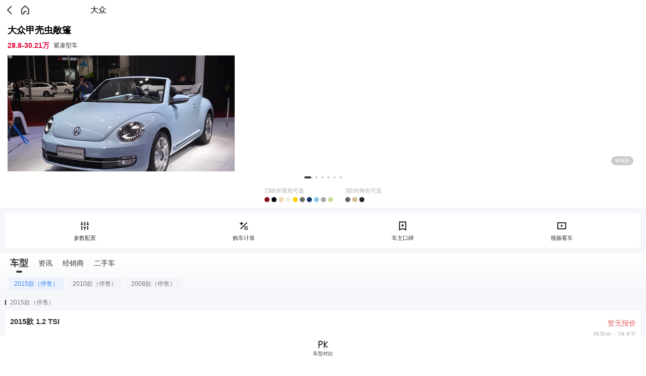

--- FILE ---
content_type: text/html; charset=utf-8
request_url: https://db.m.auto.sohu.com/model_2265/
body_size: 39538
content:
<!doctype html>
<html data-n-head-ssr lang="zh-CN" data-n-head="%7B%22lang%22:%7B%22ssr%22:%22zh-CN%22%7D%7D">
  <head >
    <meta data-n-head="ssr" charset="utf-8"><meta data-n-head="ssr" name="viewport" content="width=device-width, initial-scale=1.0,minimum-scale=1.0,maximum-scale=1.0,user-scalable=no"><meta data-n-head="ssr" name="format-detection" content="telephone=no"><meta data-n-head="ssr" name="referrer" content="no-referrer-when-downgrade"><meta data-n-head="ssr" name="data-spm" content="dbwp"><meta data-n-head="ssr" data-hid="description" name="description" content="搜狐汽车提供全部大众甲壳虫敞篷报价、大众甲壳虫敞篷图片、参数配置、最新文章、车主口碑、大众甲壳虫敞篷视频等精彩信息。更多汽车内容尽在搜狐汽车。"><meta data-n-head="ssr" data-hid="keywords" name="keywords" content="大众甲壳虫敞篷,大众甲壳虫敞篷2023款,大众甲壳虫敞篷新款,大众甲壳虫敞篷哪个好,大众甲壳虫敞篷多少钱,大众甲壳虫敞篷图片,大众甲壳虫敞篷报价"><title>【大众甲壳虫敞篷】大众-大众甲壳虫敞篷报价-大众甲壳虫敞篷图片-搜狐汽车</title><link data-n-head="ssr" rel="icon" type="image/x-icon" href="//s.auto.itc.cn/public/auto/favicon.ico" mce_href="/favicon.ico"><link data-n-head="ssr" rel="apple-touch-icon" sizes="57x57" href="//s.auto.itc.cn/public/auto/logo/logo-57.png"><link data-n-head="ssr" rel="apple-touch-icon" sizes="72x72" href="//s.auto.itc.cn/public/auto/logo/logo-72.png"><link data-n-head="ssr" rel="apple-touch-icon" sizes="114x114" href="//s.auto.itc.cn/public/auto/logo/logo-114.png"><link data-n-head="ssr" rel="apple-touch-icon" sizes="144x144" href="//s.auto.itc.cn/public/auto/logo/logo-144.png"><script data-n-head="ssr" src="//s.auto.itc.cn/auto-h5/public/font-size.js"></script><script data-n-head="ssr" src="//s.auto.itc.cn/pensieve/pages/wapdb.js"></script><script data-n-head="ssr" src="//statics.itc.cn/spm/prod/js/1.0.1.enhance.1/index.js" defer></script><script data-n-head="ssr" src="//js.sohu.com/pv.js" defer></script><script data-n-head="ssr" src="//m1.auto.itc.cn/car/theme/newwapdb/js/lib/zepto.min_a52cd15.js"></script><script data-n-head="ssr" type="application/ld+json">{"@graph":[{"bodyType":"","offers":{"priceCurrency":"CNY","lowPrice":"288000","@type":"AggregateOffer","highPrice":"302100","availability":"https://schema.org/InStock"},"image":"https://ino.auto.itc.cn/q_mini/transparent-logo/2265/9dfbe6d31a866be0732714af482f5e5c.png","@type":"Car","name":"大众甲壳虫敞篷","description":"大众甲壳虫敞篷","@id":"https://db.m.auto.sohu.com/model_2265","aggregateRating":{"reviewCount":"2350","@type":"AggregateRating","ratingValue":"4.5"},"knownVehicleDamages":"无普遍性设计缺陷","brand":{"@type":"Brand","name":"大众","@id":"https://db.m.auto.sohu.com/brand_197"}},{"itemListElement":[],"@type":"ItemList","name":"大众甲壳虫敞篷 在售车型列表"}],"@context":"https://schema.org"}</script><link rel="preload" href="https://s.auto.itc.cn/wap-db/client/fb31d82.js" as="script"><link rel="preload" href="https://s.auto.itc.cn/wap-db/client/3d96a62.js" as="script"><link rel="preload" href="https://s.auto.itc.cn/wap-db/client/9b21300.js" as="script"><link rel="preload" href="https://s.auto.itc.cn/wap-db/client/30a597e.js" as="script"><link rel="preload" href="https://s.auto.itc.cn/wap-db/client/d2bce1c.js" as="script"><link rel="preload" href="https://s.auto.itc.cn/wap-db/client/c103be8.js" as="script"><link rel="preload" href="https://s.auto.itc.cn/wap-db/client/7b3b807.js" as="script"><link rel="preload" href="https://s.auto.itc.cn/wap-db/client/6973962.js" as="script"><style data-vue-ssr-id="785d2056:0 25d521d6:0 3edbbdc0:0 4e2ea56a:0 7cb324d2:0 82054d34:0 5b758672:0 7e1da8dc:0 2d4fc642:0 11789db0:0">/*! normalize.css v8.0.1 | MIT License | github.com/necolas/normalize.css */html{line-height:1.15;-webkit-text-size-adjust:100%}body{margin:0}main{display:block}h1{font-size:2em;margin:.67em 0}hr{box-sizing:content-box;height:0;overflow:visible}pre{font-family:monospace,monospace;font-size:1em}a{background-color:transparent}abbr[title]{border-bottom:none;-webkit-text-decoration:underline;text-decoration:underline;-webkit-text-decoration:underline dotted;text-decoration:underline dotted}b,strong{font-weight:bolder}code,kbd,samp{font-family:monospace,monospace;font-size:1em}small{font-size:80%}sub,sup{font-size:75%;line-height:0;position:relative;vertical-align:baseline}sub{bottom:-.25em}sup{top:-.5em}img{border-style:none}button,input,optgroup,select,textarea{font-family:inherit;font-size:100%;line-height:1.15;margin:0}button,input{overflow:visible}button,select{text-transform:none}[type=button],[type=reset],[type=submit],button{-webkit-appearance:button}[type=button]::-moz-focus-inner,[type=reset]::-moz-focus-inner,[type=submit]::-moz-focus-inner,button::-moz-focus-inner{border-style:none;padding:0}[type=button]:-moz-focusring,[type=reset]:-moz-focusring,[type=submit]:-moz-focusring,button:-moz-focusring{outline:1px dotted ButtonText}fieldset{padding:.35em .75em .625em}legend{box-sizing:border-box;color:inherit;display:table;max-width:100%;padding:0;white-space:normal}progress{vertical-align:baseline}textarea{overflow:auto}[type=checkbox],[type=radio]{box-sizing:border-box;padding:0}[type=number]::-webkit-inner-spin-button,[type=number]::-webkit-outer-spin-button{height:auto}[type=search]{-webkit-appearance:textfield;outline-offset:-2px}[type=search]::-webkit-search-decoration{-webkit-appearance:none}::-webkit-file-upload-button{-webkit-appearance:button;font:inherit}details{display:block}summary{display:list-item}[hidden],template{display:none}:root{--color-primary:#00bcd4;--color-light:#fff}*{box-sizing:border-box}html{font-family:PingFangSC-Regular,Tahoma,Microsoft Yahei,Arial,sans-serif;-webkit-font-smoothing:antialiased;-moz-osx-font-smoothing:grayscale;scroll-behavior:auto}img{border:0;max-width:100%;vertical-align:middle}a{-webkit-text-decoration:none;text-decoration:none}li,ul{list-style:none;vertical-align:middle}dd,dl,dt,h3,li,p,ul{margin:0;padding:0}.g-clip-text,.g-clip-text-line2,.g-clip-text-line3{display:-webkit-box;-webkit-line-clamp:1;overflow:hidden;text-overflow:ellipsis;-webkit-box-orient:vertical}.g-clip-text-line2{-webkit-line-clamp:2}.g-clip-text-line3{-webkit-line-clamp:3}.g-clearfix:after,.g-clearfix:before{content:" ";display:table}.g-clearfix:after{clear:both}.pull-refresh{height:1.875rem;margin:0 auto -.3125rem;width:2.8125rem}
[data-v-b364d3dc]:root{--color-primary:#00bcd4;--color-light:#fff}.layout_default[data-v-b364d3dc]{background:#fff}
[data-v-8189a6a8]:root{--color-primary:#00bcd4;--color-light:#fff}.index-main[data-v-8189a6a8]{background-color:#fff;padding-bottom:3.75rem}.box[data-v-8189a6a8]{position:relative}.box .vr-btn[data-v-8189a6a8]{background:url(https://s.auto.itc.cn/wap-db/client/img/vr_ico.f254146.png) no-repeat center .25rem;background-size:2.125rem 1.125rem;border-radius:.375rem;height:2.5rem;line-height:.875rem;padding-top:1.375rem;text-align:center;top:5rem;width:3.125rem}.box .pic-btn[data-v-8189a6a8],.box .vr-btn[data-v-8189a6a8]{background-color:rgba(0,0,0,.2);color:#fff;font-size:.625rem;position:absolute;right:1.5625rem;z-index:102}.box .pic-btn[data-v-8189a6a8]{border-radius:.5625rem;line-height:1.125rem;padding:0 .5rem;top:16.875rem}.box.boxh[data-v-8189a6a8]{height:20rem}.box.boxh .pic-btn[data-v-8189a6a8]{top:16.25rem}.box.boxh .mt[data-v-8189a6a8]{margin-top:-toRem(4)}.carinfo[data-v-8189a6a8]{overflow:hidden;padding:.3125rem .9375rem}.carinfo .carname[data-v-8189a6a8]{display:block;font-size:1.125rem;line-height:1.875rem;margin-bottom:.3125rem}.carinfo p[data-v-8189a6a8]{color:#333;display:flex;font-size:.75rem;line-height:1.25rem;overflow-x:scroll;width:25rem}.carinfo p .price[data-v-8189a6a8]{color:#e60036;font-size:.875rem;font-weight:700;margin-right:.5rem}.carinfo p .saletop[data-v-8189a6a8]{background:#f0f2f6;border-radius:.625rem;color:#222;display:flex;height:1.25rem;justify-content:space-between;margin-left:.5rem;padding:0 0 0 .5rem}.carinfo p .saletop em[data-v-8189a6a8]{background:#f7b500;border-radius:.625rem;font-size:.6875rem;font-style:normal;height:1.25rem;margin-left:.375rem;padding:0 .3125rem}.color-box[data-v-8189a6a8]{display:flex;justify-content:center;padding:0 .9375rem .3125rem;width:100%;z-index:100}.color-box .color-con[data-v-8189a6a8]{margin:0 .625rem;max-width:50%}.color-box .color-con dt[data-v-8189a6a8]{color:#aaa;font-size:.6875rem;line-height:1.625rem}.color-box .color-con dd[data-v-8189a6a8]{display:flex;flex-wrap:wrap}.color-box.bg[data-v-8189a6a8]{background:linear-gradient(0deg,#fff 30%,hsla(0,0%,100%,0));bottom:0;height:2.9375rem;position:absolute}.nav-box[data-v-8189a6a8]{background:#f5f7fa;padding:.625rem}.nav-box .nav-con[data-v-8189a6a8]{background:#fff;border-radius:.3125rem;color:#333;display:flex;font-size:.6875rem;height:4.375rem;justify-content:space-around;line-height:1.25rem;padding:.625rem 0}.nav-box .nav-con a[data-v-8189a6a8]{background:url([data-uri]) no-repeat center .25rem;background-size:1.5rem 1.5rem;color:#333;padding-top:1.875rem}.nav-box .nav-con a.ico-2[data-v-8189a6a8]{background-image:url([data-uri])}.nav-box .nav-con a.ico-3[data-v-8189a6a8]{background-image:url(https://s.auto.itc.cn/wap-db/client/img/model_nav_ico03.2d4b5e2.png)}.nav-box .nav-con a.ico-4[data-v-8189a6a8]{background-image:url([data-uri])}
[data-v-146b59a6]:root{--color-primary:#00bcd4;--color-light:#fff}.top-head[data-v-146b59a6]{display:flex;height:2.5rem;padding:.4375rem .3125rem}.top-head .back[data-v-146b59a6]{background:url([data-uri]) no-repeat 50%;background-size:auto 1.5rem;height:100%;width:1.875rem}.top-head .back_black[data-v-146b59a6]{background:url([data-uri]) no-repeat 50%;background-position-y:.1875rem;background-repeat:no-repeat;background-size:.8125rem 1.1875rem;height:3.0625rem;margin-left:1.125rem;width:1.25rem}.top-head .home[data-v-146b59a6]{background:url(https://s.auto.itc.cn/wap-db/client/img/home_ico.4d59086.png) no-repeat 50%;background-size:auto 1.5rem;height:100%;width:1.875rem}.top-head .tit[data-v-146b59a6]{font-size:1rem;line-height:1.625rem;text-align:center;width:18.75rem}.top-head .tit.pr[data-v-146b59a6]{width:16.25rem!important}
[data-v-653c405b]:root{--color-primary:#00bcd4;--color-light:#fff}.focus-box[data-v-653c405b]{height:16.25rem;padding:.3125rem .9375rem;position:relative}.focus-box .mySwiper[data-v-653c405b]{height:14.375rem}.focus-box .tab[data-v-653c405b]{display:flex;height:.625rem;justify-content:center;padding-top:.625rem;text-align:center}.focus-box .tab span[data-v-653c405b]{background:#333;border-radius:.125rem;height:.25rem;margin:0 .25rem;opacity:.3;width:.25rem}.focus-box .tab .cur[data-v-653c405b]{opacity:1;width:.875rem}.focus-box .vr-btn[data-v-653c405b]{background:url(https://s.auto.itc.cn/wap-db/client/img/vr_ico.f254146.png) no-repeat center .25rem;background-size:2.125rem 1.125rem;border-radius:.375rem;height:2.5rem;line-height:.875rem;padding-top:1.375rem;right:1.5625rem;text-align:center;top:.875rem;width:3.125rem}.focus-box .pic-btn[data-v-653c405b],.focus-box .vr-btn[data-v-653c405b]{background-color:rgba(0,0,0,.2);color:#fff;font-size:.625rem;position:absolute;z-index:10}.focus-box .pic-btn[data-v-653c405b]{border-radius:.5625rem;line-height:1.125rem;padding:0 .5rem;right:1.875rem;top:10.625rem}.focus-box .focus-con img[data-v-653c405b]{width:100%}
[data-v-92937ca0]:root{--color-primary:#00bcd4;--color-light:#fff}.color-item[data-v-92937ca0]{background:#a4a4a4;border-radius:50%;display:flex;height:.625rem;margin-bottom:.375rem;margin-right:.25rem;width:.625rem}.color-item em[data-v-92937ca0]{border-radius:.3125rem 0 0 .3125rem;height:100%;width:50%}.color-item.bor[data-v-92937ca0]{background:#fff;border:1px solid #000}
[data-v-5da2254e]:root{--color-primary:#00bcd4;--color-light:#fff}.trimlist-box[data-v-5da2254e]{background:#f5f7fa;padding-bottom:.625rem}.trimlist-box .head-box[data-v-5da2254e]{background:linear-gradient(180deg,#fff,#f5f7fa);padding:.3125rem .625rem}.trimlist-box .head-box .head-con[data-v-5da2254e]{color:#333;display:flex;font-size:.875rem;height:2.125rem;line-height:1.875rem}.trimlist-box .head-box .head-con span[data-v-5da2254e]{margin:0 .625rem}.trimlist-box .head-box .head-con .cur[data-v-5da2254e]{font-size:1.125rem;font-weight:700;position:relative}.trimlist-box .head-box .head-con .cur[data-v-5da2254e]:after{background:#333;border-radius:.25rem;bottom:0;content:"";height:.25rem;left:50%;margin-left:-.375rem;position:absolute;width:.75rem}.trimlist-box .head-box .year-box[data-v-5da2254e]{overflow-x:scroll;padding-top:.625rem;width:22.8125rem}.trimlist-box .head-box .year-box[data-v-5da2254e]::-webkit-scrollbar{display:none}.trimlist-box .head-box .year-con[data-v-5da2254e]{color:#777;display:flex;font-size:.75rem;height:1.5rem;justify-content:flex-start;line-height:1.5rem;width:auto}.trimlist-box .head-box .year-con span[data-v-5da2254e]{background:#f2f4f7;border-radius:.25rem;flex-shrink:0;margin-left:.5rem;padding:0 .625rem}.trimlist-box .head-box .year-con .cur[data-v-5da2254e]{background:#ebf2fe;color:#3980eb}.trimlist-box .trim-con .tit[data-v-5da2254e]{color:#777;font-size:.75rem;height:1.25rem;line-height:1.25rem;margin-left:.625rem;margin-top:.625rem;padding-left:.625rem;position:relative}.trimlist-box .trim-con .tit[data-v-5da2254e]:before{background:#333;content:"";height:.625rem;left:0;position:absolute;top:.3125rem;width:.125rem}.trimlist-box .trim-con .trim-item[data-v-5da2254e]{background:#fff;border-radius:.25rem;margin:.375rem .625rem 0;padding:.625rem}.trimlist-box .trim-con .trim-item .car-info[data-v-5da2254e]{display:block;display:flex;justify-content:space-between;padding-bottom:.625rem}.trimlist-box .trim-con .trim-item .car-info strong[data-v-5da2254e]{color:#333;font-size:.9375rem;line-height:1.5rem}.trimlist-box .trim-con .trim-item .car-tit[data-v-5da2254e]{flex-shrink:0;line-height:1.875rem;text-align:right;width:7.5rem}.trimlist-box .trim-con .trim-item .car-tit .price[data-v-5da2254e]{color:#e0605e;font-size:.875rem}.trimlist-box .trim-con .trim-item .car-tit .price em[data-v-5da2254e]{font-size:1.125rem;font-style:normal;font-weight:700}.trimlist-box .trim-con .trim-item .car-tit p[data-v-5da2254e]{color:#aaa;font-size:.75rem;line-height:1rem;text-align:right}.trimlist-box .trim-con .trim-item .foot[data-v-5da2254e]{color:#777;display:flex;font-size:.75rem;height:1.875rem;line-height:1.875rem}.trimlist-box .trim-con .trim-item .foot a[data-v-5da2254e]{border-radius:.25rem;font-size:.8125rem;margin-left:.625rem;text-align:center;width:5.625rem}.trimlist-box .trim-con .trim-item .foot .btn1[data-v-5da2254e]{background:#ebf2fe;color:#3980eb}.trimlist-box .trim-con .trim-item .foot .addpk[data-v-5da2254e]{background:#3980eb;border-radius:.25rem;color:#fff;font-size:.8125rem;margin-left:.625rem;text-align:center;width:5.625rem}.trimlist-box .trim-con .trim-item .foot span[data-v-5da2254e]{width:9.6875rem}.trimlist-box .additem-box[data-v-5da2254e]{padding:.625rem}.trimlist-box .additem-box .additem-tit[data-v-5da2254e]{color:#777;display:flex;font-size:.75rem;height:1.5rem;justify-content:space-between;line-height:1.5rem}.trimlist-box .additem-box .additem-tit h3[data-v-5da2254e]{background:url([data-uri]) no-repeat 0;background-size:auto 1rem;font-size:.75rem;font-weight:400;padding-left:1.25rem}.trimlist-box .additem-box .additem-tit .red[data-v-5da2254e]{color:#e0605e}.trimlist-box .additem-box .additem-tit .more[data-v-5da2254e]{color:#777;display:inline-block;padding-right:.9375rem;position:relative}.trimlist-box .additem-box .additem-tit .more[data-v-5da2254e]:after{border-left:.1875rem solid transparent;border-right:.1875rem solid transparent;border-top:.25rem solid #000;content:"";margin-top:-.125rem;position:absolute;right:.3125rem;top:50%}.trimlist-box .additem-box .additem-tit .more.up[data-v-5da2254e]:after{border-bottom:.25rem solid #000;border-top:none}.trimlist-box .additem-box .additem-ul[data-v-5da2254e]{color:#777;display:flex;flex-wrap:wrap;font-size:.75rem;line-height:1.5rem;padding:.25rem 1.25rem 0}.trimlist-box .additem-box .additem-ul li[data-v-5da2254e]{padding-left:.625rem;position:relative;width:50%}.trimlist-box .additem-box .additem-ul li[data-v-5da2254e]:before{background:#3980eb;border-radius:.125rem;content:"";height:.25rem;left:0;position:absolute;top:.625rem;width:.25rem}.isfixed .head-box[data-v-5da2254e]{position:fixed;top:0;width:100%;z-index:5}.isfixed .trim-con[data-v-5da2254e]{padding-top:4.6875rem}
[data-v-77bf5e7e]:root{--color-primary:#00bcd4;--color-light:#fff}.newlist-box[data-v-77bf5e7e]{border-bottom:.625rem solid #f1f1f1;padding:.625rem .9375rem .9375rem}.newlist-box h3[data-v-77bf5e7e]{color:#333;font-size:1rem;font-weight:700;line-height:1.875rem}.newlist-box .newlist li[data-v-77bf5e7e]{border-bottom:1px solid #ebebeb;padding:.625rem 0 .9375rem}.newlist-box .newlist li a[data-v-77bf5e7e]{display:flex;justify-content:space-between}.newlist-box .newlist li img[data-v-77bf5e7e]{border-radius:.3125rem;height:4.75rem;width:7.125rem}.newlist-box .newlist li .info[data-v-77bf5e7e]{width:13.625rem}.newlist-box .newlist li .info strong[data-v-77bf5e7e]{color:#333;display:block;display:-webkit-box;font-size:.9375rem;font-weight:400;height:2.75rem;line-height:1.375rem;margin-bottom:.75rem;overflow:hidden;text-overflow:ellipsis;-webkit-box-orient:vertical;-webkit-line-clamp:2}.newlist-box .newlist li .info p[data-v-77bf5e7e]{color:#777;font-size:.6875rem;line-height:1rem}.newlist-box .newlist li .info.wid[data-v-77bf5e7e]{width:auto}.newlist-box .newlist li .info.wid strong[data-v-77bf5e7e]{height:auto}.newlist-box .newlist li[data-v-77bf5e7e]:last-child{border-bottom:none}.newlist-box .more[data-v-77bf5e7e]{background:#f5f7fa;color:#333;display:block;font-size:.8125rem;height:1.875rem;line-height:1.875rem;position:relative;text-align:center}.newlist-box .more[data-v-77bf5e7e]:after{border-bottom:.1875rem solid transparent;border-left:.25rem solid #000;border-top:.1875rem solid transparent;content:"";left:50%;margin-left:1.875rem;margin-top:-.1875rem;position:absolute;top:50%}.newlist-box .nodata[data-v-77bf5e7e]{color:#777;font-size:1rem;padding:2.5rem 0;text-align:center}
:root{--color-primary:#00bcd4;--color-light:#fff}.dealerlist-box{border-bottom:.625rem solid #f1f1f1;padding:.625rem .9375rem .3125rem}.dealerlist-box .tit{display:flex;justify-content:space-between;line-height:1.875rem}.dealerlist-box .tit h3{color:#333;font-size:1rem;font-weight:700}.dealerlist-box .tit .city{color:#777;font-size:.875rem;padding-right:.625rem;position:relative}.dealerlist-box .tit .city:after{border-right:1px solid #555;border-top:1px solid #555;content:"";height:.375rem;margin-top:-.25rem;position:absolute;right:0;top:50%;transform:rotate(45deg);width:.375rem}.dealerlist-box .dealerlist li{padding:.625rem 0}.dealerlist-box .dealerlist li strong{color:#333;display:block;font-size:.9375rem;font-weight:700;line-height:1.5rem}.dealerlist-box .dealerlist li strong a,.dealerlist-box .dealerlist li strong span{color:#333}.dealerlist-box .dealerlist li p{color:#777;font-size:.6875rem;line-height:1.125rem}.dealerlist-box .dealerlist li .foot{display:flex;font-size:.875rem;height:2.5rem;justify-content:space-between;line-height:1.875rem;padding-top:.625rem}.dealerlist-box .dealerlist li .foot a,.dealerlist-box .dealerlist li .foot span{border-radius:.3125rem;text-align:center}.dealerlist-box .dealerlist li .foot .tel{background:#f5f7fa;color:#222;width:13.625rem}.dealerlist-box .dealerlist li .foot .btn{background:#397efd;color:#fff;width:7.5rem}.nodata{color:#777;font-size:1rem;padding:2.5rem 0;text-align:center}.cityLayer{background:#fff;bottom:0;display:none;left:0;overflow:auto;position:fixed;right:0;top:0;z-index:99999}.backnav{background:#4e9df5;color:#fff;font:1rem/2.5rem "微软雅黑";height:2.5rem;text-align:center}.backnav .area{color:#fff;padding:0 .625rem;position:relative}.backnav .area .back{color:#fff;height:2.5rem;left:.625rem;padding-left:.9375rem;position:absolute;text-align:left;top:0}.backnav .area .back .back_ico{border-left:1px solid #fff;border-top:1px solid #fff;display:inline-block;height:.625rem;left:0;margin-left:.3125rem;position:absolute;top:.8125rem;transform:rotate(-45deg);-webkit-transform:rotate(-45deg);vertical-align:middle;width:.625rem}.backnav span{color:#fff}.alpha_area{background-color:#f7f7f7;border-bottom:1px solid #ccc;padding:0 .625rem .3125rem}.alpha_area .tit{color:#666;font:.9375rem/2.5rem "MicroSoft Yahei"}.alpha_area ul{overflow:hidden}.alpha_area li{float:left;font-size:.9375rem;text-align:center;width:14.2%}.alpha_area li span{background-color:#fff;border:1px solid #ccc;box-sizing:border-box;color:#333;display:inline-block;font:.9375rem/2.5rem "Microsoft Yahei";height:2.5rem;margin-bottom:.625rem;width:2.5rem}.alpha_area li.cur span{background:#4e9df5;border:1px solid #4e9df5;color:#fff}.list_wrapper{padding:0 .625rem}.city_list,.city_list li{overflow:hidden}.city_list li{float:left;font-size:.9375rem;height:2.5rem;line-height:2.5rem;text-align:center;width:25%}.city_list li span{color:#333;display:inline-block;width:85%}.title{background-color:#eee;color:#666;font:.9375rem/2.5rem "MicroSoft Yahei";height:2.5rem;padding:0 .625rem}.sub_tit{border-bottom:1px solid #e2e2e2;height:1.5625rem;margin:0 .625rem .9375rem;text-align:center}.sub_tit span{background-color:#fff;color:#aaa;display:inline-block;font:.9375rem/1.875rem "MicroSoft Yahei";padding:0 .625rem;position:relative;top:.625rem}.select_con_wrapper{background-color:#3f4246;position:relative;top:.625rem;width:100%}.select_con_wrapper .select_con{display:none;margin-bottom:.625rem;padding:.3125rem 0;position:relative}.select_con_wrapper .select_con ul{overflow:hidden}.select_con_wrapper .select_con li{float:left;font-size:.9375rem;height:2.5rem;line-height:2.5rem;overflow:hidden;text-align:center;width:25%}.select_con_wrapper .select_con li span{color:#fff;font:.9375rem/2.5rem "MicroSoft Yahei"}.select_con_wrapper .select_con .sel_sj{background:#3f4346;display:inline-block;height:.625rem;position:absolute;top:-.3125rem;transform:rotate(45deg);-webkit-transform:rotate(45deg);width:.625rem}.select_con_wrapper .select_con:nth-child(4n+1) .sel_sj{left:12.5%}.select_con_wrapper .select_con:nth-child(4n+2) .sel_sj{left:37.5%}.select_con_wrapper .select_con:nth-child(4n+3) .sel_sj{left:62.5%}.select_con_wrapper .select_con:nth-child(4n) .sel_sj{left:87.5%}
[data-v-1184e692]:root{--color-primary:#00bcd4;--color-light:#fff}.foot-box[data-v-1184e692]{background:#fff;bottom:0;display:flex;height:3.375rem;justify-content:space-between;padding:.3125rem .9375rem;position:fixed;width:100%}.foot-box a[data-v-1184e692]{border-radius:.3125rem;font-size:.9375rem;height:2.5rem;line-height:2.5rem;text-align:center;width:7.5rem}.foot-box .changebtn[data-v-1184e692]{background:#ebf2fe;color:#3980eb}.foot-box .askbtn[data-v-1184e692]{background:#3980eb;color:#fff}.foot-box .pkbtn[data-v-1184e692]{background:url(https://s.auto.itc.cn/wap-db/client/img/model_pk_ico.d4b5481.png) no-repeat center 0;background-size:1.5rem 1.5rem;color:#333;font-size:.625rem;line-height:.875rem;padding-top:1.5rem;position:relative;width:100%}.foot-box .pkbtn .pknum[data-v-1184e692]{background:#e60036;border-radius:50%;color:#fff;font-size:.75rem;height:1rem;left:50%;line-height:1rem;margin-left:.625rem;position:absolute;text-align:center;top:0;width:1rem}</style>
  </head>
  <body data-spm="brand" data-n-head="%7B%22data-spm%22:%7B%22ssr%22:%22brand%22%7D%7D">
    <div data-server-rendered="true" id="__nuxt"><div id="__layout"><div class="layout_default" data-v-b364d3dc><section class="index-main" data-v-8189a6a8 data-v-b364d3dc><header class="top-head" data-v-146b59a6 data-v-8189a6a8><span class="back" data-v-146b59a6></span> <a href="//m.auto.sohu.com/" class="home" data-v-146b59a6></a> <span class="tit pr" style="width:18.75rem;" data-v-146b59a6>大众</span></header> <div class="box" data-v-8189a6a8><!----> <a href="/model_2265/picture" class="pic-btn" data-v-8189a6a8>939张</a> <div class="carinfo" data-v-8189a6a8><strong class="carname" data-v-8189a6a8>大众甲壳虫敞篷</strong> <p data-v-8189a6a8><span class="price" data-v-8189a6a8>28.8-30.21万</span><span class="type" data-v-8189a6a8>紧凑型车</span><!----></p></div> <div class="focus-box" data-v-653c405b data-v-8189a6a8><div class="swiper-container mySwiper" data-v-653c405b><div class="focus-con" data-v-653c405b><a href="" data-v-653c405b><img src="" data-v-653c405b></a></div></div> <!----></div> <div class="color-box" data-v-8189a6a8><dl class="color-con" data-v-8189a6a8><dt data-v-8189a6a8>23款外观色可选</dt> <dd data-v-92937ca0 data-v-8189a6a8><span class="color-item" style="background:#8A0C18;" data-v-92937ca0></span><span class="color-item" style="background:#000000;" data-v-92937ca0></span><span class="color-item" style="background:#F2D8B4;" data-v-92937ca0></span><span class="color-item" style="background:#EFEEE4;" data-v-92937ca0></span><span class="color-item" style="background:#FFD502;" data-v-92937ca0></span><span class="color-item" style="background:#696966;" data-v-92937ca0></span><span class="color-item" style="background:#12386A;" data-v-92937ca0></span><span class="color-item" style="background:#8AC7E7;" data-v-92937ca0></span><span class="color-item" style="background:#A6A6A8;" data-v-92937ca0></span><span class="color-item" style="background:#C9E19B;" data-v-92937ca0></span><!----><!----><!----><!----><!----><!----><!----><!----><!----><!----><!----><!----><!----></dd></dl> <dl class="color-con" data-v-8189a6a8><dt data-v-8189a6a8>3款内饰色可选</dt> <dd data-v-92937ca0 data-v-8189a6a8><span class="color-item" style="background:#636568;" data-v-92937ca0></span><span class="color-item" style="background:#D4BB8E;" data-v-92937ca0></span><span class="color-item" style="background:#282321;" data-v-92937ca0></span></dd></dl></div></div> <div class="nav-box" data-v-8189a6a8><div class="nav-con" data-v-8189a6a8><a href="/model_2265/config?sliding=1" class="ico-1" data-v-8189a6a8>参数配置</a> <a href="/calc?modelId=2265&amp;trimmId=130601&amp;from=wapdb" class="ico-2" data-v-8189a6a8>购车计算</a> <a href="/model_2265/dianping" class="ico-3" data-v-8189a6a8>车主口碑</a> <a href="/model_2265/video" class="ico-4" data-v-8189a6a8>视频看车</a></div></div> <div class="trimlist-box con1" data-v-5da2254e data-v-8189a6a8><div class="head-box" data-v-5da2254e><div class="head-con" data-v-5da2254e><span data-id="0" data-d="con1" class="cur" data-v-5da2254e>车型</span><span data-id="1" data-d="con2" data-v-5da2254e>资讯</span><span data-id="2" data-d="con4" data-v-5da2254e>经销商</span><span data-id="3" data-d="con5" data-v-5da2254e>二手车</span></div> <div class="year-box" data-v-5da2254e><div class="year-con" data-v-5da2254e></div></div></div> <div class="trim-con" data-v-5da2254e></div></div> <div class="newlist-box con2" data-v-77bf5e7e data-v-8189a6a8><h3 data-v-77bf5e7e>资讯</h3> <div class="nodata" data-v-77bf5e7e>暂无信息</div></div> <div class="dealerlist-box con4" data-v-8189a6a8><div class="tit"><h3>经销商</h3> <span id="cityBtn" href="#" class="city"></span></div> <div class="nodata">该地区暂无经销商</div></div> <div class="foot-box" data-v-1184e692 data-v-8189a6a8><a href="/compare" class="pkbtn" data-v-1184e692>车型对比<!----></a></div></section></div></div></div><script>window.__NUXT__=(function(a,b,c,d,e,f,g,h,i,j,k,l,m,n,o,p,q,r,s,t,u,v,w,x){return {layout:"default",data:[{modelid:"2265",modelinfo:{id:2265,new_energy:c,name:i,brand_id:197,brand_name:j,sub_brand_id:1072,sub_brand_name:"大众(进口)",min_price:l,max_price:m,car_body:5,model_type:3,code_energy:1,sales:a,image:{image_list:[{id:3718103,group_id:d,code_type:e,code_view:1020,pic_extension:f,trim_id:b,view_text:"车前45°"},{id:3718104,group_id:d,code_type:e,code_view:1010,pic_extension:f,trim_id:b,view_text:"正前"},{id:3718101,group_id:d,code_type:e,code_view:1030,pic_extension:f,trim_id:b,view_text:"正侧"},{id:3718098,group_id:d,code_type:e,code_view:1040,pic_extension:f,trim_id:b,view_text:"侧后45°"},{id:3718099,group_id:d,code_type:e,code_view:1050,pic_extension:f,trim_id:b,view_text:"正后"},{id:3718091,group_id:d,code_type:e,code_view:1060,pic_extension:f,trim_id:b,view_text:"前脸特写"}],white_bg_image:"http:\u002F\u002Fm1.auto.itc.cn\u002Fc_fill,w_600,h_400\u002F3718103.JPG",count:939},vr:[],rotate_picture:[],transparent_logo:n,transparent_rotate_picture:a,color:{outside_color:[{name:"火山红",value:"#8A0C18"},{name:"正黑",value:g},{name:"满月米",value:"#F2D8B4"},{name:"大理石白",value:"#EFEEE4"},{name:"向日葵黄",value:"#FFD502"},{name:"铂金灰",value:"#696966"},{name:"深影蓝",value:"#12386A"},{name:"极速蓝",value:"#8AC7E7"},{name:"炫目银",value:"#A6A6A8"},{name:"壁虎绿",value:"#C9E19B"},{name:"深黑",value:g},{name:"镭射蓝",value:"#004A81"},{name:"橙色",value:"#FF6600"},{name:"鹅卵白",value:"#FAFAFA"},{name:"魅惑红",value:"#A10038"},{name:"薄雾白",value:"#98A7BC"},{name:"蓝山褐",value:"#5A4636"},{name:"单宁蓝",value:"#697692"},{name:"流光银",value:"#B2B5B7"},{name:"月光银",value:"#B1A9A5"},{name:"水墨黑",value:g},{name:"棣棠黄",value:"#F9B16E"},{name:"钢琴黑",value:g}],inside_color:[{name:"法兰绒灰真皮内饰",value:"#636568"},{name:"奶油黄真皮内饰",value:"#D4BB8E"},{name:"纯黑真皮内饰",value:"#282321"}]},trim_year_groups:[{group:o,trim_groups:[{group:o,trims:[{id:b,name:"2015款 1.2 TSI",follower_rank:a,subsidy_price:a,presale_price:a,guide_price:l,loc_min_price:a,sur_min_price:a,transmission:"双离合",drive:k,year:2015,status:c,upgrade:a}]}]},{group:p,trim_groups:[{group:p,trims:[{id:114929,name:"2010款 2.0L 墨橘版豪华型",follower_rank:a,subsidy_price:a,presale_price:a,guide_price:m,loc_min_price:a,sur_min_price:a,transmission:q,drive:k,year:2010,status:c,upgrade:a}]}]},{group:r,trim_groups:[{group:r,trims:[{id:105724,name:"2008款 2.0L 豪华型",follower_rank:a,subsidy_price:a,presale_price:a,guide_price:29.5,loc_min_price:a,sur_min_price:a,transmission:q,drive:k,year:2008,status:c,upgrade:a}]}]}],schema_desc:{"@graph":[{bodyType:s,offers:{priceCurrency:"CNY",lowPrice:"288000","@type":"AggregateOffer",highPrice:"302100",availability:"https:\u002F\u002Fschema.org\u002FInStock"},image:n,"@type":"Car",name:i,description:i,"@id":"https:\u002F\u002Fdb.m.auto.sohu.com\u002Fmodel_2265",aggregateRating:{reviewCount:"2350","@type":"AggregateRating",ratingValue:"4.5"},knownVehicleDamages:"无普遍性设计缺陷",brand:{"@type":"Brand",name:j,"@id":"https:\u002F\u002Fdb.m.auto.sohu.com\u002Fbrand_197"}},{itemListElement:[],"@type":"ItemList",name:"大众甲壳虫敞篷 在售车型列表"}],"@context":"https:\u002F\u002Fschema.org"}},brandbane:j,vrid:void 0,hascanvas:h,carImages:[],newlist:[{article_id:3842829768705935400,mp_author_id:t,title:u,mobile_title:u,brief:"大众甲壳虫改装AIRBFT气动避震底盘升降，赋予经典与现代完美融合的新生命力。通过智能控制系统轻松调整车身高度，实现多种驾驶模式的快速切换，让经典焕发新生，书写传奇故事。",original:h,cover:"\u002F\u002Fq8.itc.cn\u002Fimages01\u002F20250115\u002F3231f4a2e50543beb8433ffb07e7ab55.jpeg",post_time:"2025-01-15T10:55:48.000+08:00",source_id:849178404,type:c,posted_at:1736909748000},{article_id:3810470041988860000,mp_author_id:121850794,title:v,mobile_title:v,brief:"走进博物馆，首先映入眼帘的是一辆1949年的甲壳虫（Type1），它虽然不是甲壳虫系列的首款车型，但其经典的设计早已深入人心，成为了大众品牌不可磨灭的符号。除了甲壳虫系列，展览还展示了Type2厢式货车、VW…",original:h,cover:"\u002F\u002Fq5.itc.cn\u002Fq_70\u002Fimages01\u002F20250104\u002Fd3beab400ec04e609b69a3a26512bc00.jpeg",post_time:"2025-01-04T13:12:54.000+08:00",source_id:845261028,type:c,posted_at:1735967574000},{article_id:3765543928160553000,mp_author_id:t,title:w,mobile_title:w,brief:"本文主要介绍了大众甲壳虫经过改造后的AIRBFT气动避震系统，它让甲壳虫焕发新生，提高操控性能。改装后的甲壳虫不仅保留了经典的复古韵味，还融入了现代科技元素，成为跨越时空的使者，将经典与现代完美融合。",original:h,cover:"\u002F\u002Fq0.itc.cn\u002Fimages01\u002F20241220\u002F4ad1267459644d52a4ad861099f8ddb2.jpeg",post_time:"2024-12-20T10:02:34.000+08:00",source_id:839809052,type:c,posted_at:1734660154000}],tid:b}],fetch:{},error:a,state:{view:{headerNavActiveKey:s}},serverRendered:true,routePath:"\u002Fmodel_2265\u002F",config:{APP_ENV:"prod",_app:{basePath:x,assetsPath:x,cdnURL:"https:\u002F\u002Fs.auto.itc.cn\u002Fwap-db\u002Fclient\u002F"}}}}(null,130601,2,124225,1000,"JPG","#000000",false,"大众甲壳虫敞篷","大众","前置前驱",28.8,30.21,"https:\u002F\u002Fino.auto.itc.cn\u002Fq_mini\u002Ftransparent-logo\u002F2265\u002F9dfbe6d31a866be0732714af482f5e5c.png","2015款（停售）","2010款（停售）","手自一体","2008款（停售）","",121952849,"大众甲壳虫改装AIRBFT气动避震底盘升降：经典与现代的完美融合","费城VW经典车展盛况空前，美国传奇车型惊艳亮相","大众甲壳虫改装AIRBFT气动避震案例","\u002F"));</script><script src="https://s.auto.itc.cn/wap-db/client/fb31d82.js" defer></script><script src="https://s.auto.itc.cn/wap-db/client/d2bce1c.js" defer></script><script src="https://s.auto.itc.cn/wap-db/client/c103be8.js" defer></script><script src="https://s.auto.itc.cn/wap-db/client/7b3b807.js" defer></script><script src="https://s.auto.itc.cn/wap-db/client/6973962.js" defer></script><script src="https://s.auto.itc.cn/wap-db/client/3d96a62.js" defer></script><script src="https://s.auto.itc.cn/wap-db/client/9b21300.js" defer></script><script src="https://s.auto.itc.cn/wap-db/client/30a597e.js" defer></script>
  </body>
</html>


--- FILE ---
content_type: application/x-javascript
request_url: https://s.auto.itc.cn/wap-db/client/6973962.js
body_size: 6235
content:
(window.webpackJsonp=window.webpackJsonp||[]).push([[5],{411:function(t,e,o){o(381),o(158),o(38),o(42),o(18),o(28),o(119);var n=$,r={page:1,totalPage:0,getAllCityHTML:function(data){var html=[];return html.push(this.getTopHTML()),html.push(this.getHotHTML(data)),html.push(this.getCityListHTML(data)),html.join("")},getSelectHTML:function(t){for(var e=t.length,html=[],i=0;i<e;i++)html.push('<li><span data-id="'+t[i].areacode+'">'+t[i].name+"</span></li>");return html.join("")},getTopHTML:function(){return'<nav class="backnav"><div class="area"><span class="back"><span class="back_ico"></span>返回</span><span>选择城市</span></div></nav><section class="alpha"><div class="alpha_area"><h3 class="tit"> 请按拼音首字母选择城市 </h3><ul><li class="cur"><span>热</span></li><li><span>A</span></li><li><span>B</span></li><li><span>C</span></li><li><span>D</span></li><li><span>E</span></li><li><span>F</span></li><li><span>G</span></li><li><span>H</span></li><li><span class="invalid">I</span></li><li><span>J</span></li><li><span>K</span></li><li><span>L</span></li><li><span>M</span></li><li><span>N</span></li><li><span class="invalid">O</span></li><li><span>P</span></li><li><span>Q</span></li><li><span>R</span></li><li><span>S</span></li><li><span>T</span></li><li><span>W</span></li><li><span>X</span></li><li><span>Y</span></li><li><span>Z</span></li></ul></div></section>'},getHotHTML:function(t){var e=['<section id="contentA" ><div class="hot"><div class="list_wrapper"><ul class="city_list">'],data=null;for(var o in t)if("热门城市"===o){data=t[o];break}for(var i=0,n=data.length;i<n;i++)e.push('<li><span data-id="'+data[i].areacode+'">'+data[i].name+"</span></li>");return e.push("</ul></div></div></section>"),'<section id="selectArea" style="display:none;"><div class="hot"><div class="list_wrapper"><ul class="city_list"></ul></div></div></section>'+e.join("")},getCityListHTML:function(data){var t=['<section id="contentB" style="padding-bottom: 30px"><h2 class="title">按省份</h2><div class="con">'];for(var e in data)"热门城市"!==e&&t.push(this.getList(e,data[e]));return t.push("</div></section>"),t.join("")},getList:function(t,e){var o=['<h3 class="sub_tit"><span>'+t+"</span></h3>"];this.dataLen=e.length,this.totalPage=this.dataLen%4==0?this.dataLen/4:(this.dataLen-this.dataLen%4)/4+1,this.page=1;for(var i=1;i<=this.totalPage;i++){var data=this.getData(i,e);o.push(this.setCityList(data))}return o.join("")},setCityList:function(data){var t=null,e=[],o=[];e.push('<ul class="city_list province">'),o.push('<div class="select_con_wrapper">');for(var i=0,n=data.length;i<n;i++)for(var r in t=data[i])e.push("<li><span>"+r+"</span></li>"),o.push(this.getCityList(t[r]));return e.push("</ul>"),o.push("</div>"),e.join("")+""+o.join("")},getData:function(t,data){var e=4*(t-1),o=4*t;o>this.dataLen&&(o=this.dataLen);for(var n=[],i=e;i<o;i++)n.push(data[i]);return n},getCityList:function(data){for(var t=['<div class="select_con"><ul>'],i=0,e=data.length;i<e;i++)t.push('<li><span class="a" data-id="'+data[i].areacode+'">'+data[i].name+"</span></li>");return t.push('</ul><span class="sel_sj"></span></div>'),t.join("")}},l={normalList:[],letterList:[],parse:function(data){var t,i,e=[],o=[];for(i in this.normalList=data,data)for(var n=0,r=(e=data[i]).length;n<r;n++){t=e[n];var l=void 0;for(l in t)for(var c=0,d=(o=t[l]).length;c<d;c++)this.letterList.push(o[c])}},filterData:function(t){for(var e,o=[],i=0,n=this.letterList.length;i<n;i++)(e=this.letterList[i]).letter===t&&o.push(e);return o}};function c(t){this.dataUrl=t.dataUrl,this.selDoms=t.selDoms,this.callback=t.callback,this.stateBus=t.stateBus,this.selfState=t.selfState||"cityCode",this.gpsCityCode=t.gpsCityCode,this.cLayer=null,this.mask=null,this.hotBox=null,this.listBox=null,this.selectBox=null,this.intervalTime=1296e5,this.notFirst=!1,this.init()}c.prototype={init:function(){this.selectEvent()},ajax:function(){var t,e,o,r=this;try{t=window.localStorage.lastCityListStr,e=window.localStorage.dblastTime||0,o=Date.now()-e>=r.intervalTime}catch(o){t=null,e=null}t&&!o?(t=JSON.parse(t),r.firstChangeCity(t)):n.ajax({url:"//m1.auto.itc.cn/car/city/city.json",dataType:"json",success:function(data){r.firstChangeCity(data);try{window.localStorage.lastCityListStr=JSON.stringify(data),window.localStorage.dblastTime=Date.now()}catch(t){}}})},initHtml:function(data){var t=this,e=window.innerHeight,o=window.innerWidth,c=n("body").height(),d=n('<div id="cityLayer" class="cityLayer" style="width:'+o+"px;height:"+e+'px;z-index: 99999;display: none;"></div>'),f=n('<div id="cityLayerMask" style="z-index: 99998;background: #fff;position: fixed;top: 0;left: 0;width:'+o+"px;height:"+c+'px;display: none;"></div>');l.parse(data);var html=r.getAllCityHTML(data);d.html(html),n("body").append(d),n("body").append(f),t.cLayer=n("#cityLayer"),t.mask=n("#cityLayerMask"),t.hotBox=t.cLayer.find("#contentA"),t.listBox=t.cLayer.find("#contentB"),t.selectBox=t.cLayer.find("#selectArea"),t.letterBox=t.cLayer.find(".alpha_area"),t.cityEvent()},firstChangeCity:function(t){var e=this;if(e.initHtml(t),e.notFirst=!0,e.gpsCityCode){for(var i=0,o=l.letterList.length;i<o;i++)if(l.letterList[i].areacode===e.gpsCityCode){e.setCityBtnsInfo(e.gpsCityCode,l.letterList[i].name);break}}else e.setCityBtnsInfo("110000","北京")},cityEvent:function(){var t=this,e=t.listBox.find(".province").find("span"),o=t.listBox.find(".select_con_wrapper .select_con");t.listBox.find(".province").on("click","span",function(t){t.preventDefault();var r=n(this),l=r.closest("li").index()+1,c=r.closest(".province").next(".select_con_wrapper").find(":nth-child("+l+")"),d=r.hasClass("cur");e.removeClass("cur"),d?o.hide():(r.addClass("cur"),o.hide(),c.show())}),t.letterBox.on("click","span",function(e){e.preventDefault();var o=n(this),c=o.closest("li");if(!o.hasClass("invalid")){var d=o.html().toLowerCase();if(t.letterBox.find("li").removeClass("cur"),c.addClass("cur"),/[a-z]{1}/.test(d)){var f=l.filterData(d),html=r.getSelectHTML(f);t.selectBox.find("ul").html(html),t.selectBox.show(),t.hotBox.hide(),t.listBox.hide()}else t.selectBox.hide(),t.hotBox.show(),t.listBox.show()}}),t.selectBox.on("click","span",function(e){e.preventDefault(),t.selectCity(this)}),t.hotBox.on("click","span",function(e){e.preventDefault(),t.selectCity(this)}),t.listBox.find(".select_con_wrapper").on("click","span",function(e){e.preventDefault(),t.selectCity(this)}),t.cLayer.on("touchmove",function(t){t.stopPropagation()}),t.cLayer.on("scroll",function(t){t.stopPropagation()}),t.cLayer.find(".back").on("click",function(e){e.preventDefault(),t.close()})},selectCity:function(t){var e=this,o=n(t),code=o.attr("data-id");if(code){var r=o.html();e.close(),e.curId!==code&&(e.callback&&e.callback(code,r),e.setCityBtnsInfo(code,r),e.stateBus&&e.stateBus.trigger(e.selfState,{payload:{name:r,code:code}}))}},selectEvent:function(){var t=this;t.selDoms.on("click",function(e){e.preventDefault(),t.notFirst?t.show():t.ajax()}),setTimeout(function(){t.ajax()},10)},setCityBtnsInfo:function(t,e){var o=this.selDoms;o.html(e),o.attr("data-id",t)},close:function(){var t=this;n(document).off("touchmove",t.docEvent),n("body").off("touchmove",t.docEvent),t.cLayer.css("display","none"),t.mask.css("display","none")},show:function(){var t=this;n(document).on("touchmove",t.docEvent),n("body").on("touchmove",t.docEvent),t.cLayer.css("display","block");var e=window.innerHeight;t.cLayer.css("height",e+"px"),t.mask.css("display","block")},docEvent:function(t){t.preventDefault()}},t.exports=c},453:function(t,e,o){var content=o(574);content.__esModule&&(content=content.default),"string"==typeof content&&(content=[[t.i,content,""]]),content.locals&&(t.exports=content.locals);(0,o(118).default)("2d4fc642",content,!0,{sourceMap:!1})},454:function(t,e,o){var content=o(576);content.__esModule&&(content=content.default),"string"==typeof content&&(content=[[t.i,content,""]]),content.locals&&(t.exports=content.locals);(0,o(118).default)("82054d34",content,!0,{sourceMap:!1})},455:function(t,e,o){var content=o(578);content.__esModule&&(content=content.default),"string"==typeof content&&(content=[[t.i,content,""]]),content.locals&&(t.exports=content.locals);(0,o(118).default)("11789db0",content,!0,{sourceMap:!1})},457:function(t,e){t.exports="[data-uri]"},510:function(t,e,o){"use strict";o(51),o(38);var n=o(13),r=(o(68),o(18),o(33),o(34),o(360)),l=null;l=o(411);var c={name:"DealerList",props:{modelid:String,citycode:String},data:function(){return{cityname:"",ccode:"",dealerlist:null}},watch:{citycode:function(t){this.ccode=t,this.haslist=t.length>0}},mounted:function(){var t=this;t.ccode=t.citycode,t.$nextTick(function(){new l({selDoms:$("#cityBtn"),gpsCityCode:t.ccode,callback:function(code,e){t.cityname=e,t.ccode=code,t.$emit("cityevent",{code:code})}})})},methods:{getDealer:function(t){var e=this;return Object(n.a)(regeneratorRuntime.mark(function o(){var n,l;return regeneratorRuntime.wrap(function(o){for(;;)switch(o.prev=o.next){case 0:return n=e,o.next=1,Promise.all([Object(r.c)(n.$axios,{model_id:n.modelid,city_code:t})]);case 1:l=o.sent,n.dealerlist=l[0].data;case 2:case"end":return o.stop()}},o)}))()},cityEvent:function(t){}}},d=(o(573),o(90)),component=Object(d.a)(c,function(){var t=this,e=t._self._c;return e("div",{staticClass:"dealerlist-box con4"},[t._m(0),t._v(" "),t.dealerlist&&t.dealerlist.length>0?e("ul",{staticClass:"dealerlist"},t._l(t.dealerlist.slice(0,5),function(o,n){return e("li",{key:n},[e("strong",[e("a",{attrs:{href:o.dealerUrl}},[t._v(t._s(o.name))])]),t._v(" "),e("p",[t._v(t._s(o.address))]),t._v(" "),e("div",{staticClass:"foot"},[o.phone?e("a",{staticClass:"tel",attrs:{href:"tel:"+o.phone}},[t._v(t._s(o.phone))]):e("a",{staticClass:"tel"},[t._v("暂无电话")]),t._v(" "),e("a",{staticClass:"btn",attrs:{href:"/xunjia?modelId="+t.modelid+"&dealerId="+o.dealerId}},[t._v("询底价")])])])}),0):e("div",{staticClass:"nodata"},[t._v("该地区暂无经销商")])])},[function(){var t=this,e=t._self._c;return e("div",{staticClass:"tit"},[e("h3",[t._v("经销商")]),t._v(" "),e("span",{staticClass:"city",attrs:{id:"cityBtn",href:"#"}})])}],!1,null,null,null);e.a=component.exports},511:function(t,e,o){"use strict";o(70),o(91);var n={name:"ColorCom",props:{clist:Array},data:function(){return{}},mounted:function(){},methods:{hasmoreColor:function(t){return t.includes(",")}}},r=(o(575),o(90)),component=Object(r.a)(n,function(){var t=this,e=t._self._c;return e("dd",[t._l(t.clist,function(o,n){return[n<10?[t.hasmoreColor(o.value)?e("span",{key:n,staticClass:"color-item",style:"background:"+o.value.split(",")[0]},[e("em",{style:"background:"+o.value.split(",")[1]})]):e("span",{key:n,staticClass:"color-item",class:"#FFFFFF"===o.value?"bor":"",style:"background:"+o.value})]:t._e()]})],2)},[],!1,null,"92937ca0",null);e.a=component.exports},512:function(t,e,o){"use strict";o(352),o(28);var n={name:"Footfixed",props:{modelid:String,citycode:String,trimid:{type:String,default:""},pknum:Number},data:function(){return{num:0,url:"",pathname:""}},mounted:function(){var t=location.pathname;/model_/.test(t)?this.pathname="model":/trim_/.test(t)&&(this.pathname="trim");var e=this;e.modelid;e.trimid&&e.trimid},methods:{}},r=(o(577),o(90)),component=Object(r.a)(n,function(){var t=this,e=t._self._c;return e("div",{staticClass:"foot-box"},[e("a",{staticClass:"pkbtn",attrs:{href:"/compare"}},[t._v("车型对比"),0!==t.pknum?e("span",{staticClass:"pknum"},[t._v(t._s(t.pknum))]):t._e()])])},[],!1,null,"1184e692",null);e.a=component.exports},573:function(t,e,o){"use strict";o(453)},574:function(t,e,o){var n=o(117)(function(i){return i[1]});n.push([t.i,':root{--color-primary:#00bcd4;--color-light:#fff}.dealerlist-box{border-bottom:.625rem solid #f1f1f1;padding:.625rem .9375rem .3125rem}.dealerlist-box .tit{display:flex;justify-content:space-between;line-height:1.875rem}.dealerlist-box .tit h3{color:#333;font-size:1rem;font-weight:700}.dealerlist-box .tit .city{color:#777;font-size:.875rem;padding-right:.625rem;position:relative}.dealerlist-box .tit .city:after{border-right:1px solid #555;border-top:1px solid #555;content:"";height:.375rem;margin-top:-.25rem;position:absolute;right:0;top:50%;transform:rotate(45deg);width:.375rem}.dealerlist-box .dealerlist li{padding:.625rem 0}.dealerlist-box .dealerlist li strong{color:#333;display:block;font-size:.9375rem;font-weight:700;line-height:1.5rem}.dealerlist-box .dealerlist li strong a,.dealerlist-box .dealerlist li strong span{color:#333}.dealerlist-box .dealerlist li p{color:#777;font-size:.6875rem;line-height:1.125rem}.dealerlist-box .dealerlist li .foot{display:flex;font-size:.875rem;height:2.5rem;justify-content:space-between;line-height:1.875rem;padding-top:.625rem}.dealerlist-box .dealerlist li .foot a,.dealerlist-box .dealerlist li .foot span{border-radius:.3125rem;text-align:center}.dealerlist-box .dealerlist li .foot .tel{background:#f5f7fa;color:#222;width:13.625rem}.dealerlist-box .dealerlist li .foot .btn{background:#397efd;color:#fff;width:7.5rem}.nodata{color:#777;font-size:1rem;padding:2.5rem 0;text-align:center}.cityLayer{background:#fff;bottom:0;display:none;left:0;overflow:auto;position:fixed;right:0;top:0;z-index:99999}.backnav{background:#4e9df5;color:#fff;font:1rem/2.5rem "微软雅黑";height:2.5rem;text-align:center}.backnav .area{color:#fff;padding:0 .625rem;position:relative}.backnav .area .back{color:#fff;height:2.5rem;left:.625rem;padding-left:.9375rem;position:absolute;text-align:left;top:0}.backnav .area .back .back_ico{border-left:1px solid #fff;border-top:1px solid #fff;display:inline-block;height:.625rem;left:0;margin-left:.3125rem;position:absolute;top:.8125rem;transform:rotate(-45deg);-webkit-transform:rotate(-45deg);vertical-align:middle;width:.625rem}.backnav span{color:#fff}.alpha_area{background-color:#f7f7f7;border-bottom:1px solid #ccc;padding:0 .625rem .3125rem}.alpha_area .tit{color:#666;font:.9375rem/2.5rem "MicroSoft Yahei"}.alpha_area ul{overflow:hidden}.alpha_area li{float:left;font-size:.9375rem;text-align:center;width:14.2%}.alpha_area li span{background-color:#fff;border:1px solid #ccc;box-sizing:border-box;color:#333;display:inline-block;font:.9375rem/2.5rem "Microsoft Yahei";height:2.5rem;margin-bottom:.625rem;width:2.5rem}.alpha_area li.cur span{background:#4e9df5;border:1px solid #4e9df5;color:#fff}.list_wrapper{padding:0 .625rem}.city_list,.city_list li{overflow:hidden}.city_list li{float:left;font-size:.9375rem;height:2.5rem;line-height:2.5rem;text-align:center;width:25%}.city_list li span{color:#333;display:inline-block;width:85%}.title{background-color:#eee;color:#666;font:.9375rem/2.5rem "MicroSoft Yahei";height:2.5rem;padding:0 .625rem}.sub_tit{border-bottom:1px solid #e2e2e2;height:1.5625rem;margin:0 .625rem .9375rem;text-align:center}.sub_tit span{background-color:#fff;color:#aaa;display:inline-block;font:.9375rem/1.875rem "MicroSoft Yahei";padding:0 .625rem;position:relative;top:.625rem}.select_con_wrapper{background-color:#3f4246;position:relative;top:.625rem;width:100%}.select_con_wrapper .select_con{display:none;margin-bottom:.625rem;padding:.3125rem 0;position:relative}.select_con_wrapper .select_con ul{overflow:hidden}.select_con_wrapper .select_con li{float:left;font-size:.9375rem;height:2.5rem;line-height:2.5rem;overflow:hidden;text-align:center;width:25%}.select_con_wrapper .select_con li span{color:#fff;font:.9375rem/2.5rem "MicroSoft Yahei"}.select_con_wrapper .select_con .sel_sj{background:#3f4346;display:inline-block;height:.625rem;position:absolute;top:-.3125rem;transform:rotate(45deg);-webkit-transform:rotate(45deg);width:.625rem}.select_con_wrapper .select_con:nth-child(4n+1) .sel_sj{left:12.5%}.select_con_wrapper .select_con:nth-child(4n+2) .sel_sj{left:37.5%}.select_con_wrapper .select_con:nth-child(4n+3) .sel_sj{left:62.5%}.select_con_wrapper .select_con:nth-child(4n) .sel_sj{left:87.5%}',""]),n.locals={},t.exports=n},575:function(t,e,o){"use strict";o(454)},576:function(t,e,o){var n=o(117)(function(i){return i[1]});n.push([t.i,"[data-v-92937ca0]:root{--color-primary:#00bcd4;--color-light:#fff}.color-item[data-v-92937ca0]{background:#a4a4a4;border-radius:50%;display:flex;height:.625rem;margin-bottom:.375rem;margin-right:.25rem;width:.625rem}.color-item em[data-v-92937ca0]{border-radius:.3125rem 0 0 .3125rem;height:100%;width:50%}.color-item.bor[data-v-92937ca0]{background:#fff;border:1px solid #000}",""]),n.locals={},t.exports=n},577:function(t,e,o){"use strict";o(455)},578:function(t,e,o){var n=o(117),r=o(350),l=o(579),c=n(function(i){return i[1]}),d=r(l);c.push([t.i,"[data-v-1184e692]:root{--color-primary:#00bcd4;--color-light:#fff}.foot-box[data-v-1184e692]{background:#fff;bottom:0;display:flex;height:3.375rem;justify-content:space-between;padding:.3125rem .9375rem;position:fixed;width:100%}.foot-box a[data-v-1184e692]{border-radius:.3125rem;font-size:.9375rem;height:2.5rem;line-height:2.5rem;text-align:center;width:7.5rem}.foot-box .changebtn[data-v-1184e692]{background:#ebf2fe;color:#3980eb}.foot-box .askbtn[data-v-1184e692]{background:#3980eb;color:#fff}.foot-box .pkbtn[data-v-1184e692]{background:url("+d+") no-repeat center 0;background-size:1.5rem 1.5rem;color:#333;font-size:.625rem;line-height:.875rem;padding-top:1.5rem;position:relative;width:100%}.foot-box .pkbtn .pknum[data-v-1184e692]{background:#e60036;border-radius:50%;color:#fff;font-size:.75rem;height:1rem;left:50%;line-height:1rem;margin-left:.625rem;position:absolute;text-align:center;top:0;width:1rem}",""]),c.locals={},t.exports=c},579:function(t,e,o){t.exports=o.p+"img/model_pk_ico.d4b5481.png"}}]);

--- FILE ---
content_type: application/x-javascript
request_url: https://s.auto.itc.cn/wap-db/client/d2bce1c.js
body_size: 11376
content:
(window.webpackJsonp=window.webpackJsonp||[]).push([[22],{375:function(t,e,o){o(226),o(28),o(35),o(225),t.exports={set:function(t,e,o,p,r,s){var n=new Date;o=o||30,n.setTime(n.getTime()+6e4*o),document.cookie=t+"="+escape(e)+"; expires="+n.toGMTString()+(p?"; path="+p:"; path=/")+(r?"; domain="+r:"; domain=.sohu.com")+(s?"; secure":"")},get:function(t){var e=document.cookie.match(new RegExp("(^| )"+t+"=([^;]*)(;|$)"));return null!=e?unescape(e[2]):null},clear:function(t,p,e){document.cookie=t+"="+(p?"; path="+p:"; path=/")+(e?"; domain="+e:"; domain=.sohu.com")+";expires=Fri, 02-Jan-1970 00:00:00 GMT"}}},390:function(t,e,o){o(51);var r=o(375),n=o(391),d={getPos:function(){d.getCityByIp()},citys:["北京市","天津市","上海市","重庆市"],handlerCity:function(data){if(!data||data&&0===+data.status)d.getCityByIp();else{for(var t,e=(data=data.regeocode).addressComponent.province,i=0,o=d.citys.length;i<o;i++)if(d.citys[i]===e){t=data.addressComponent.adcode.slice(0,2)+"0000";break}for(var n in t||(t=data.addressComponent.adcode.slice(0,4)+"00"),t||(t="110000"),r.set("curNewAreaFlag",t,2880),d.callback)d.callback[n](t),delete d.callback[n]}},getPosSuccess:function(t){var e=t.coords.latitude,o=t.coords.longitude;n({url:"//restapi.amap.com/v3/geocode/regeo?callback=__gps__.handlerCity&output=json&location="+(o+","+e)+"&key=c3c6304e47f3c61ee78182b0452749af&radius=1000&extensions=base",timeout:!0,lazyTime:2e3,onTimeout:function(){d.getCityByIp()}})},getPosError:function(t){switch(t.code){case t.PERMISSION_DENIED:case t.POSITION_UNAVkAILABLE:case t.TIMEOUT:}d.getCityByIp()},getCityByIp:function(){n({url:"//txt.go.sohu.com/ip/soip",timeout:!0,lazyTime:1500,func:function(){var t=window.sohu_IP_Loc;for(var e in"unknown"===t&&(t="CN110000"),t=t.substring(2),r.set("curNewAreaFlag",t,2880),d.callback)d.callback[e](t),delete d.callback[e]},onTimeout:function(){var t="CN110000";for(var e in t=t.substring(2),r.set("curNewAreaFlag",t,2880),d.callback)d.callback[e](t),delete d.callback[e]}})},callback:{},initPosition:function(t){var e=r.get("curNewAreaFlag");e?t(e):(d.callback["cb"+Date.now()+"_"+Math.random()]=t,this.getPos())}};window.__gps__=d,t.exports=d},391:function(t,e,o){o(119),t.exports=function(t){var head=document.getElementsByTagName("head")[0],script=document.createElement("script"),e=null,o=t.lazyTime||5e3;script.type="text/javascript",script.charset=t.charset||"utf-8",script.readyState?script.onreadystatechange=function(){"loaded"!==script.readyState&&"complete"!==script.readyState||(clearTimeout(e),script.onreadystatechange=null,t.func&&t.func(),head.removeChild(script))}:script.onload=function(){clearTimeout(e),script.onload=null,t.func&&t.func(),head.removeChild(script)},script.src=t.url,head.appendChild(script),t.timeout&&(e=setTimeout(function(){try{head.removeChild(script)}catch(t){}t.onTimeout()},o))}},412:function(t,e,o){"use strict";o.d(e,"a",function(){return r});o(18),o(28),o(229),o(119);var r=function(t,e){var o=("; "+t).split("; "+e+"=");if(2===o.length)return o.pop().split(";").shift()}},449:function(t,e,o){var content=o(567);content.__esModule&&(content=content.default),"string"==typeof content&&(content=[[t.i,content,""]]),content.locals&&(t.exports=content.locals);(0,o(118).default)("7cb324d2",content,!0,{sourceMap:!1})},450:function(t,e,o){t.exports=o.p+"img/vr_ico.f254146.png"},451:function(t,e,o){var content=o(569);content.__esModule&&(content=content.default),"string"==typeof content&&(content=[[t.i,content,""]]),content.locals&&(t.exports=content.locals);(0,o(118).default)("5b758672",content,!0,{sourceMap:!1})},452:function(t,e,o){var content=o(572);content.__esModule&&(content=content.default),"string"==typeof content&&(content=[[t.i,content,""]]),content.locals&&(t.exports=content.locals);(0,o(118).default)("7e1da8dc",content,!0,{sourceMap:!1})},456:function(t,e,o){var content=o(583);content.__esModule&&(content=content.default),"string"==typeof content&&(content=[[t.i,content,""]]),content.locals&&(t.exports=content.locals);(0,o(118).default)("3edbbdc0",content,!0,{sourceMap:!1})},566:function(t,e,o){"use strict";o(449)},567:function(t,e,o){var r=o(117),n=o(350),d=o(450),c=r(function(i){return i[1]}),l=n(d);c.push([t.i,"[data-v-653c405b]:root{--color-primary:#00bcd4;--color-light:#fff}.focus-box[data-v-653c405b]{height:16.25rem;padding:.3125rem .9375rem;position:relative}.focus-box .mySwiper[data-v-653c405b]{height:14.375rem}.focus-box .tab[data-v-653c405b]{display:flex;height:.625rem;justify-content:center;padding-top:.625rem;text-align:center}.focus-box .tab span[data-v-653c405b]{background:#333;border-radius:.125rem;height:.25rem;margin:0 .25rem;opacity:.3;width:.25rem}.focus-box .tab .cur[data-v-653c405b]{opacity:1;width:.875rem}.focus-box .vr-btn[data-v-653c405b]{background:url("+l+") no-repeat center .25rem;background-size:2.125rem 1.125rem;border-radius:.375rem;height:2.5rem;line-height:.875rem;padding-top:1.375rem;right:1.5625rem;text-align:center;top:.875rem;width:3.125rem}.focus-box .pic-btn[data-v-653c405b],.focus-box .vr-btn[data-v-653c405b]{background-color:rgba(0,0,0,.2);color:#fff;font-size:.625rem;position:absolute;z-index:10}.focus-box .pic-btn[data-v-653c405b]{border-radius:.5625rem;line-height:1.125rem;padding:0 .5rem;right:1.875rem;top:10.625rem}.focus-box .focus-con img[data-v-653c405b]{width:100%}",""]),c.locals={},t.exports=c},568:function(t,e,o){"use strict";o(451)},569:function(t,e,o){var r=o(117),n=o(350),d=o(570),c=r(function(i){return i[1]}),l=n(d);c.push([t.i,'[data-v-5da2254e]:root{--color-primary:#00bcd4;--color-light:#fff}.trimlist-box[data-v-5da2254e]{background:#f5f7fa;padding-bottom:.625rem}.trimlist-box .head-box[data-v-5da2254e]{background:linear-gradient(180deg,#fff,#f5f7fa);padding:.3125rem .625rem}.trimlist-box .head-box .head-con[data-v-5da2254e]{color:#333;display:flex;font-size:.875rem;height:2.125rem;line-height:1.875rem}.trimlist-box .head-box .head-con span[data-v-5da2254e]{margin:0 .625rem}.trimlist-box .head-box .head-con .cur[data-v-5da2254e]{font-size:1.125rem;font-weight:700;position:relative}.trimlist-box .head-box .head-con .cur[data-v-5da2254e]:after{background:#333;border-radius:.25rem;bottom:0;content:"";height:.25rem;left:50%;margin-left:-.375rem;position:absolute;width:.75rem}.trimlist-box .head-box .year-box[data-v-5da2254e]{overflow-x:scroll;padding-top:.625rem;width:22.8125rem}.trimlist-box .head-box .year-box[data-v-5da2254e]::-webkit-scrollbar{display:none}.trimlist-box .head-box .year-con[data-v-5da2254e]{color:#777;display:flex;font-size:.75rem;height:1.5rem;justify-content:flex-start;line-height:1.5rem;width:auto}.trimlist-box .head-box .year-con span[data-v-5da2254e]{background:#f2f4f7;border-radius:.25rem;flex-shrink:0;margin-left:.5rem;padding:0 .625rem}.trimlist-box .head-box .year-con .cur[data-v-5da2254e]{background:#ebf2fe;color:#3980eb}.trimlist-box .trim-con .tit[data-v-5da2254e]{color:#777;font-size:.75rem;height:1.25rem;line-height:1.25rem;margin-left:.625rem;margin-top:.625rem;padding-left:.625rem;position:relative}.trimlist-box .trim-con .tit[data-v-5da2254e]:before{background:#333;content:"";height:.625rem;left:0;position:absolute;top:.3125rem;width:.125rem}.trimlist-box .trim-con .trim-item[data-v-5da2254e]{background:#fff;border-radius:.25rem;margin:.375rem .625rem 0;padding:.625rem}.trimlist-box .trim-con .trim-item .car-info[data-v-5da2254e]{display:block;display:flex;justify-content:space-between;padding-bottom:.625rem}.trimlist-box .trim-con .trim-item .car-info strong[data-v-5da2254e]{color:#333;font-size:.9375rem;line-height:1.5rem}.trimlist-box .trim-con .trim-item .car-tit[data-v-5da2254e]{flex-shrink:0;line-height:1.875rem;text-align:right;width:7.5rem}.trimlist-box .trim-con .trim-item .car-tit .price[data-v-5da2254e]{color:#e0605e;font-size:.875rem}.trimlist-box .trim-con .trim-item .car-tit .price em[data-v-5da2254e]{font-size:1.125rem;font-style:normal;font-weight:700}.trimlist-box .trim-con .trim-item .car-tit p[data-v-5da2254e]{color:#aaa;font-size:.75rem;line-height:1rem;text-align:right}.trimlist-box .trim-con .trim-item .foot[data-v-5da2254e]{color:#777;display:flex;font-size:.75rem;height:1.875rem;line-height:1.875rem}.trimlist-box .trim-con .trim-item .foot a[data-v-5da2254e]{border-radius:.25rem;font-size:.8125rem;margin-left:.625rem;text-align:center;width:5.625rem}.trimlist-box .trim-con .trim-item .foot .btn1[data-v-5da2254e]{background:#ebf2fe;color:#3980eb}.trimlist-box .trim-con .trim-item .foot .addpk[data-v-5da2254e]{background:#3980eb;border-radius:.25rem;color:#fff;font-size:.8125rem;margin-left:.625rem;text-align:center;width:5.625rem}.trimlist-box .trim-con .trim-item .foot span[data-v-5da2254e]{width:9.6875rem}.trimlist-box .additem-box[data-v-5da2254e]{padding:.625rem}.trimlist-box .additem-box .additem-tit[data-v-5da2254e]{color:#777;display:flex;font-size:.75rem;height:1.5rem;justify-content:space-between;line-height:1.5rem}.trimlist-box .additem-box .additem-tit h3[data-v-5da2254e]{background:url('+l+') no-repeat 0;background-size:auto 1rem;font-size:.75rem;font-weight:400;padding-left:1.25rem}.trimlist-box .additem-box .additem-tit .red[data-v-5da2254e]{color:#e0605e}.trimlist-box .additem-box .additem-tit .more[data-v-5da2254e]{color:#777;display:inline-block;padding-right:.9375rem;position:relative}.trimlist-box .additem-box .additem-tit .more[data-v-5da2254e]:after{border-left:.1875rem solid transparent;border-right:.1875rem solid transparent;border-top:.25rem solid #000;content:"";margin-top:-.125rem;position:absolute;right:.3125rem;top:50%}.trimlist-box .additem-box .additem-tit .more.up[data-v-5da2254e]:after{border-bottom:.25rem solid #000;border-top:none}.trimlist-box .additem-box .additem-ul[data-v-5da2254e]{color:#777;display:flex;flex-wrap:wrap;font-size:.75rem;line-height:1.5rem;padding:.25rem 1.25rem 0}.trimlist-box .additem-box .additem-ul li[data-v-5da2254e]{padding-left:.625rem;position:relative;width:50%}.trimlist-box .additem-box .additem-ul li[data-v-5da2254e]:before{background:#3980eb;border-radius:.125rem;content:"";height:.25rem;left:0;position:absolute;top:.625rem;width:.25rem}.isfixed .head-box[data-v-5da2254e]{position:fixed;top:0;width:100%;z-index:5}.isfixed .trim-con[data-v-5da2254e]{padding-top:4.6875rem}',""]),c.locals={},t.exports=c},570:function(t,e){t.exports="[data-uri]"},571:function(t,e,o){"use strict";o(452)},572:function(t,e,o){var r=o(117)(function(i){return i[1]});r.push([t.i,'[data-v-77bf5e7e]:root{--color-primary:#00bcd4;--color-light:#fff}.newlist-box[data-v-77bf5e7e]{border-bottom:.625rem solid #f1f1f1;padding:.625rem .9375rem .9375rem}.newlist-box h3[data-v-77bf5e7e]{color:#333;font-size:1rem;font-weight:700;line-height:1.875rem}.newlist-box .newlist li[data-v-77bf5e7e]{border-bottom:1px solid #ebebeb;padding:.625rem 0 .9375rem}.newlist-box .newlist li a[data-v-77bf5e7e]{display:flex;justify-content:space-between}.newlist-box .newlist li img[data-v-77bf5e7e]{border-radius:.3125rem;height:4.75rem;width:7.125rem}.newlist-box .newlist li .info[data-v-77bf5e7e]{width:13.625rem}.newlist-box .newlist li .info strong[data-v-77bf5e7e]{color:#333;display:block;display:-webkit-box;font-size:.9375rem;font-weight:400;height:2.75rem;line-height:1.375rem;margin-bottom:.75rem;overflow:hidden;text-overflow:ellipsis;-webkit-box-orient:vertical;-webkit-line-clamp:2}.newlist-box .newlist li .info p[data-v-77bf5e7e]{color:#777;font-size:.6875rem;line-height:1rem}.newlist-box .newlist li .info.wid[data-v-77bf5e7e]{width:auto}.newlist-box .newlist li .info.wid strong[data-v-77bf5e7e]{height:auto}.newlist-box .newlist li[data-v-77bf5e7e]:last-child{border-bottom:none}.newlist-box .more[data-v-77bf5e7e]{background:#f5f7fa;color:#333;display:block;font-size:.8125rem;height:1.875rem;line-height:1.875rem;position:relative;text-align:center}.newlist-box .more[data-v-77bf5e7e]:after{border-bottom:.1875rem solid transparent;border-left:.25rem solid #000;border-top:.1875rem solid transparent;content:"";left:50%;margin-left:1.875rem;margin-top:-.1875rem;position:absolute;top:50%}.newlist-box .nodata[data-v-77bf5e7e]{color:#777;font-size:1rem;padding:2.5rem 0;text-align:center}',""]),r.locals={},t.exports=r},582:function(t,e,o){"use strict";o(456)},583:function(t,e,o){var r=o(117),n=o(350),d=o(450),c=o(584),l=o(457),m=o(585),f=o(586),v=r(function(i){return i[1]}),h=n(d),_=n(c),x=n(l),w=n(m),k=n(f);v.push([t.i,"[data-v-8189a6a8]:root{--color-primary:#00bcd4;--color-light:#fff}.index-main[data-v-8189a6a8]{background-color:#fff;padding-bottom:3.75rem}.box[data-v-8189a6a8]{position:relative}.box .vr-btn[data-v-8189a6a8]{background:url("+h+") no-repeat center .25rem;background-size:2.125rem 1.125rem;border-radius:.375rem;height:2.5rem;line-height:.875rem;padding-top:1.375rem;text-align:center;top:5rem;width:3.125rem}.box .pic-btn[data-v-8189a6a8],.box .vr-btn[data-v-8189a6a8]{background-color:rgba(0,0,0,.2);color:#fff;font-size:.625rem;position:absolute;right:1.5625rem;z-index:102}.box .pic-btn[data-v-8189a6a8]{border-radius:.5625rem;line-height:1.125rem;padding:0 .5rem;top:16.875rem}.box.boxh[data-v-8189a6a8]{height:20rem}.box.boxh .pic-btn[data-v-8189a6a8]{top:16.25rem}.box.boxh .mt[data-v-8189a6a8]{margin-top:-toRem(4)}.carinfo[data-v-8189a6a8]{overflow:hidden;padding:.3125rem .9375rem}.carinfo .carname[data-v-8189a6a8]{display:block;font-size:1.125rem;line-height:1.875rem;margin-bottom:.3125rem}.carinfo p[data-v-8189a6a8]{color:#333;display:flex;font-size:.75rem;line-height:1.25rem;overflow-x:scroll;width:25rem}.carinfo p .price[data-v-8189a6a8]{color:#e60036;font-size:.875rem;font-weight:700;margin-right:.5rem}.carinfo p .saletop[data-v-8189a6a8]{background:#f0f2f6;border-radius:.625rem;color:#222;display:flex;height:1.25rem;justify-content:space-between;margin-left:.5rem;padding:0 0 0 .5rem}.carinfo p .saletop em[data-v-8189a6a8]{background:#f7b500;border-radius:.625rem;font-size:.6875rem;font-style:normal;height:1.25rem;margin-left:.375rem;padding:0 .3125rem}.color-box[data-v-8189a6a8]{display:flex;justify-content:center;padding:0 .9375rem .3125rem;width:100%;z-index:100}.color-box .color-con[data-v-8189a6a8]{margin:0 .625rem;max-width:50%}.color-box .color-con dt[data-v-8189a6a8]{color:#aaa;font-size:.6875rem;line-height:1.625rem}.color-box .color-con dd[data-v-8189a6a8]{display:flex;flex-wrap:wrap}.color-box.bg[data-v-8189a6a8]{background:linear-gradient(0deg,#fff 30%,hsla(0,0%,100%,0));bottom:0;height:2.9375rem;position:absolute}.nav-box[data-v-8189a6a8]{background:#f5f7fa;padding:.625rem}.nav-box .nav-con[data-v-8189a6a8]{background:#fff;border-radius:.3125rem;color:#333;display:flex;font-size:.6875rem;height:4.375rem;justify-content:space-around;line-height:1.25rem;padding:.625rem 0}.nav-box .nav-con a[data-v-8189a6a8]{background:url("+_+") no-repeat center .25rem;background-size:1.5rem 1.5rem;color:#333;padding-top:1.875rem}.nav-box .nav-con a.ico-2[data-v-8189a6a8]{background-image:url("+x+")}.nav-box .nav-con a.ico-3[data-v-8189a6a8]{background-image:url("+w+")}.nav-box .nav-con a.ico-4[data-v-8189a6a8]{background-image:url("+k+")}",""]),v.locals={},t.exports=v},584:function(t,e){t.exports="[data-uri]"},585:function(t,e,o){t.exports=o.p+"img/model_nav_ico03.2d4b5e2.png"},586:function(t,e){t.exports="[data-uri]"},762:function(t,e,o){"use strict";o.r(e);o(38);var r=o(13),n=(o(68),o(69),o(70),o(352),o(42),o(18),o(28),o(91),o(33),o(361),o(34),o(354)),d=(o(71),o(119),o(759)),c=(o(564),{name:"FocusCom",props:{picobj:Object,modelid:String},data:function(){return{swiper:null,list:[],currentTabId:0,imgurl:"",carImagePageUrl:""}},watch:{picobj:function(t){var e,o=this;o.list=t.image_list,o.imgurl=t.white_bg_image,(null===(e=o.list)||void 0===e?void 0:e.length)>0&&!o.swiper&&o.setswiper()}},mounted:function(){var t,e;this.carImagePageUrl="/model_".concat(this.modelid,"/picture");var o=this;o.list=null===(t=o.picobj)||void 0===t?void 0:t.image_list,o.imgurl=null===(e=o.picobj)||void 0===e?void 0:e.white_bg_image,o.$nextTick(function(){var t;(null===(t=o.list)||void 0===t?void 0:t.length)>0&&!o.swiper&&o.setswiper()})},methods:{goPicList:function(){location.href="/model_".concat(this.modelid,"/picture")},setswiper:function(){var t=this,e=this;setTimeout(function(){e.swiper=new d.a(".mySwiper",{observe:!0,observeParents:!0,pagination:{el:".swiper-pagination"}}),e.swiper.on("slideChange",function(){e.currentTabId=e.swiper.realIndex,t.reportPv()})},0)},imgsrc:function(t){return t.replace(/auto.itc.cn/g,"auto.itc.cn/c_pad,w_690,h_460,red_255,green_255,blue_255")},reportPv:function(){try{window.sohu_pvinsight_engine&&window.sohu_pvinsight_engine(),window.reportSdk.report()}catch(t){}}}}),l=(o(566),o(90)),m=Object(l.a)(c,function(){var t=this,e=t._self._c;return e("div",{staticClass:"focus-box"},[e("div",{staticClass:"swiper-container mySwiper"},[t.list&&t.list.length>0?e("div",{staticClass:"swiper-wrapper"},t._l(t.list,function(o,r){return e("div",{key:r,staticClass:"swiper-slide"},[e("a",{attrs:{href:t.carImagePageUrl}},[e("img",{staticClass:"swiper-lazy swiper-lazy-loaded",attrs:{"data-title":"前脸特写",src:"//m3.auto.itc.cn/c_zoom,w_450,h_300/"+o.id+"."+o.pic_extension}})])])}),0):e("div",{staticClass:"focus-con"},[e("a",{attrs:{href:t.carImagePageUrl}},[e("img",{attrs:{src:t.imgurl}})])])]),t._v(" "),t.list&&t.list.length>0?e("div",{staticClass:"tab"},t._l(t.list,function(o,r){return e("span",{key:r,class:r==t.currentTabId?"cur":""})}),0):t._e()])},[],!1,null,"653c405b",null).exports,f=(o(39),{name:"TrimList",props:{isfixed:Boolean,trimdata:Array,modelid:String,pktrim:Array},data:function(){return{list:[],trimlist:[],navcur:0,titlist:[{n:"车型",v:"con1"},{n:"资讯",v:"con2"},{n:"经销商",v:"con4"},{n:"二手车",v:"con5"}],pklist:[{trimId:159253,trimName:"两厢"}],trimcur:"",pknum:10}},watch:{trimdata:function(t){this.setDate(t)},pktrim:function(t){this.pklist=this.pktrim}},mounted:function(){var t=this;t.pklist=t.pktrim,t.trimdata&&t.setDate(t.trimdata)},methods:{navFn:function(t){var e=this;e.navcur=+t.currentTarget.dataset.id,e.$emit("navEvent",t.currentTarget.dataset.d,e.navcur)},setDate:function(t){var e=this;e.list=t,e.list.forEach(function(t){var o,r;""===e.trimcur?(e.trimlist=null===(o=e.list[0])||void 0===o?void 0:o.trim_groups,e.trimcur=null===(r=e.list[0])||void 0===r?void 0:r.group):e.trimcur===t.group&&(e.trimlist=t.trim_groups)}),e.setlist()},setlist:function(){var t=this;t.trimlist.forEach(function(e){e.trims.forEach(function(e){e.upgrade&&t.$set(e,"hid",!1)})})},showupgrade:function(t){t.preventDefault();var e=t.currentTarget.dataset.id,o=t.currentTarget.dataset.index;this.trimlist[e].trims[o].hid=!this.trimlist[e].trims[o].hid},checkpk:function(t){var e=this,o=!1;return e.pklist&&e.pklist.length>0&&e.pklist.forEach(function(e){+t===+e.trimId&&(o=!0)}),o},isadd:function(t){var e=this,o=!1;return console.log(e.checkpk(t)),e.checkpk(t)&&e.pklist.length<e.pknum&&(o=!0),o},addPk:function(t){var e=this;t.preventDefault();var o=t.currentTarget.dataset.id,r=e.checkpk(o),n=[];r?(e.pklist.forEach(function(t){+o!==+t.trimId&&n.push(t)}),e.pklist=n):e.pklist.length<e.pknum&&e.pklist.unshift({trimId:o,trimName:""}),console.log(e.pklist);var d=JSON.stringify(e.pklist);localStorage.setItem("trimList",d),e.$emit("getpknum",e.pklist.length)},changyearFn:function(t){var e=this,o=t.currentTarget.dataset.key;e.trimcur=o,e.setDate(e.trimdata)}}}),v=(o(568),Object(l.a)(f,function(){var t=this,e=t._self._c;return e("div",{staticClass:"trimlist-box con1",class:t.isfixed?"isfixed":""},[e("div",{staticClass:"head-box"},[e("div",{staticClass:"head-con"},t._l(t.titlist,function(o,r){return e("span",{key:r,class:t.navcur===r?"cur":"",attrs:{"data-id":r,"data-d":o.v},on:{click:t.navFn}},[t._v(t._s(o.n))])}),0),t._v(" "),0===t.navcur?e("div",{staticClass:"year-box"},[e("div",{staticClass:"year-con"},t._l(t.list,function(o,r){return e("span",{key:r,class:o.group===t.trimcur?"cur":"",attrs:{"data-key":o.group},on:{click:t.changyearFn}},[t._v(t._s(o.group))])}),0)]):t._e()]),t._v(" "),e("div",{staticClass:"trim-con"},[t._l(t.trimlist,function(o,r){return[e("div",{key:"group_"+r,staticClass:"tit"},[t._v(t._s(o.group))]),t._v(" "),t._l(o.trims,function(o,n){return[e("div",{key:"tirm_"+r+n,staticClass:"trim-item"},[e("a",{staticClass:"car-info",attrs:{href:"/trim_"+o.id}},[e("strong",[t._v(t._s(o.name))]),t._v(" "),e("div",{staticClass:"car-tit"},[o.loc_min_price?e("span",{staticClass:"price"},[e("em",[t._v("￥ "+t._s(o.loc_min_price))]),t._v("万起")]):e("span",{staticClass:"price"},[t._v("暂无报价")]),t._v(" "),e("p",[t._v("指导价："+t._s(o.guide_price?o.guide_price+"万":"暂无"))])])]),t._v(" "),e("div",{staticClass:"foot"},[e("span",[t._v(t._s(o.transmission)+" "+t._s(o.drive))]),t._v(" "),e("a",{staticClass:"btn1",attrs:{href:"/calc?modelId="+t.modelid+"&trimmId="+o.id+"&from=wapdb"}},[t._v("购车计算")]),t._v(" "),e("span",{staticClass:"addpk",attrs:{"data-id":o.id,"data-m":o.name},on:{click:t.addPk}},[t._v(t._s(t.checkpk(o.id)?"取消":"加入")+"对比")])])]),t._v(" "),o.upgrade?e("div",{key:"tirm_a"+r+n,staticClass:"additem-box"},[e("div",{staticClass:"additem-tit"},[e("h3",[e("span",{staticClass:"red"},[t._v("加"+t._s(o.upgrade.price_increase)+"万")]),t._v("升级为下一款（增加"),e("span",{staticClass:"red"},[t._v(t._s(o.upgrade.config_increase)+"项")]),t._v("配置）\n            ")]),t._v(" "),e("span",{staticClass:"more",class:o.hid?"up":"",attrs:{"data-id":r,"data-index":n},on:{click:t.showupgrade}},[t._v(t._s(o.hid?"收起详情":"展开详情"))])]),t._v(" "),o.hid?e("ul",{staticClass:"additem-ul"},t._l(o.upgrade.configs,function(o,d){return e("li",{key:"up"+r+n+d},[t._v("\n              "+t._s(o)+"\n            ")])}),0):t._e()]):t._e()]})]})],2)])},[],!1,null,"5da2254e",null).exports),h=(o(372),{name:"NewList",props:{modelid:String,newlist:Array},data:function(){return{haslist:!1,APP_ENV:"prod"}},watch:{newlist:function(t){this.haslist=t.length>0}},mounted:function(){this.haslist=this.newlist.length>0},methods:{dateFormat:function(t){if(!t)return"";var dt=new Date(t),e=dt.getFullYear(),o=(dt.getMonth()+1+"").padStart(2,"0"),r=(dt.getDate()+"").padStart(2,"0");return"".concat(e,"-").concat(o,"-").concat(r)},imgsrc:function(t){return t.replace(/.itc.cn(\/q_70)?/g,".itc.cn/c_fill,w_342,h_228,q_70")}}}),_=(o(571),Object(l.a)(h,function(){var t=this,e=t._self._c;return e("div",{staticClass:"newlist-box con2"},[e("h3",[t._v("资讯")]),t._v(" "),t.haslist?[e("ul",{staticClass:"newlist"},t._l(t.newlist,function(o,r){return e("li",{key:r},[e("a",{attrs:{href:"test"===t.APP_ENV||"staging"===t.APP_ENV?"/model_"+t.modelid+"/a/"+o.source_id+"_"+o.mp_author_id:"//db.m.auto.sohu.com/model_"+t.modelid+"/a/"+o.source_id+"_"+o.mp_author_id}},[e("div",{staticClass:"info",class:o.cover?"":"wid"},[e("strong",[t._v(t._s(o.title))]),t._v(" "),e("p",[t._v(t._s(t.dateFormat(o.post_time)))])]),t._v(" "),o.cover?e("img",{staticClass:"img",attrs:{src:t.imgsrc(o.cover)}}):t._e()])])}),0),t._v(" "),e("a",{staticClass:"more",attrs:{href:"/model_"+t.modelid+"/news"}},[t._v("查看更多")])]:e("div",{staticClass:"nodata"},[t._v("暂无信息")])],2)},[],!1,null,"77bf5e7e",null).exports),x=o(510),w=o(511),k=o(512),A=o(513),y=o(360),C=o(412),I=null;I=o(390);var E={name:"ModelPage",components:{TopHeader:n.a,FocusCom:m,VueThreeSixty:A.a,TrimListCom:v,NewListCom:_,DealerListCom:x.a,ColorCom:w.a,FootfixedCom:k.a},asyncData:function(t){return Object(r.a)(regeneratorRuntime.mark(function e(){var o,r,n,d,c,l,m,f,v,h,_,x,w,k,A,I,E,j,z;return regeneratorRuntime.wrap(function(e){for(;;)switch(e.prev=e.next){case 0:o=t.$config,r=t.$axios,n=t.params,t.query,d=t.req,c="";try{l=d.headers.cookie,console.log("downstream request cookie: ".concat(l)),c=Object(C.a)(l,"curNewAreaFlag")||"110000"}catch(t){console.log(JSON.stringify(t))}return m=!1,f=[],e.prev=1,e.next=2,Promise.allSettled([Object(y.d)(o,r,n.modelId,{city_code:c}),Object(y.e)(o,r,{model_id:n.modelId,category_id:-1,limit:3})]);case 2:return k=e.sent,A=null===(v=k[0])||void 0===v?void 0:v.value,I=null===(h=k[1])||void 0===h?void 0:h.value,null!=A&&A.rotate_picture&&(null==A?void 0:A.rotate_picture.length)>0&&(m=!0,f=null==A?void 0:A.rotate_picture),E=null==A||null===(_=A.trim_year_groups[0])||void 0===_?void 0:_.trim_groups,j=null===(x=E[0])||void 0===x||null===(x=x.trims[0])||void 0===x?void 0:x.id,e.abrupt("return",{modelid:n.modelId,modelinfo:A,brandbane:null==A?void 0:A.brand_name,vrid:null===(w=A.vr[0])||void 0===w?void 0:w.trim_id,hascanvas:m,carImages:f,newlist:I,tid:j});case 3:return e.prev=3,z=e.catch(1),console.log(JSON.stringify(z)),e.abrupt("return",{modelid:n.modelId,modelinfo:{},brandbane:"",vrid:"",hascanvas:m,carImages:f,usedcarlist:null,newlist:null,tid:""});case 4:case"end":return e.stop()}},e,null,[[1,3]])}))()},data:function(){return{modelname:"",h:0,isfixed:!1,citycode:"110000",hascanvas:!1,bg:"",carImages:[],pknum:0,pklist:[],isapp:!1}},head:function(){var t,e,o,r=(null===(t=this.modelinfo)||void 0===t?void 0:t.brand_name)||"",n=(null===(e=this.modelinfo)||void 0===e?void 0:e.name)||"",d=[];if(d.push({src:"//m1.auto.itc.cn/car/theme/newwapdb/js/lib/zepto.min_a52cd15.js"}),null!==(o=this.modelinfo)&&void 0!==o&&o.schema_desc){var c,l=(null===(c=this.modelinfo)||void 0===c?void 0:c.schema_desc)||{};d.push({type:"application/ld+json",json:l})}return{title:"【".concat(n,"】").concat(r,"-").concat(n,"报价-").concat(n,"图片-搜狐汽车"),meta:[{hid:"description",name:"description",content:"搜狐汽车提供全部".concat(n,"报价、").concat(n,"图片、参数配置、最新文章、车主口碑、").concat(n,"视频等精彩信息。更多汽车内容尽在搜狐汽车。")},{hid:"keywords",name:"keywords",content:"".concat(n,",").concat(n,"2023款,").concat(n,"新款,").concat(n,"哪个好,").concat(n,"多少钱,").concat(n,"图片,").concat(n,"报价")}],script:d}},mounted:function(){var t=this;return Object(r.a)(regeneratorRuntime.mark(function e(){var o,r,n;return regeneratorRuntime.wrap(function(e){for(;;)switch(e.prev=e.next){case 0:o=t,window.navigator.userAgent.includes("SohuNews")&&(o.isapp=!0);try{r=localStorage.getItem("trimList"),o.pklist=r?JSON.parse(r):[],o.pknum=o.pklist?o.pklist.length:0}catch(t){}if(o.newlist){e.next=4;break}return e.prev=1,e.next=2,Object(y.e)("browser",o.$axios,{model_id:o.modelid,category_id:-1,limit:6});case 2:n=e.sent,o.newlist=n,e.next=4;break;case 3:e.prev=3,e.catch(1);case 4:"{}"===JSON.stringify(o.modelinfo)&&o.getData(),o.$nextTick(function(){var t=document.querySelector(".trimlist-box");o.h=Number(t.offsetTop),window.onscroll=function(){var t=window.pageYOffset||document.documentElement.scrollTop||document.body.scrollTop;t>o.h||t===o.h?o.isfixed||(o.isfixed=!0):o.isfixed&&(o.isfixed=!1)},window.addEventListener("pageshow",function(t){var e=localStorage.getItem("trimList");o.pklist=e?JSON.parse(e):[],o.pknum=o.pklist?o.pklist.length:0,t.persisted&&/(iPhone|iPad|iPod|iOS)/i.test(navigator.userAgent)&&location.reload(!0)})}),I.getPos();case 5:case"end":return e.stop()}},e,null,[[1,3]])}))()},methods:{goPicList:function(){this.modelinfo.image.count>0&&(location.href="/model_".concat(this.modelid,"/picture"))},goback:function(){this.$router.go(-1)},navFn:function(t,i){var e=i?Number(document.querySelector(".head-con").offsetHeight+10):0,o="."+t,r=Number(document.querySelector(o).offsetTop-e);window.scrollTo(0,Number(r))},getData:function(){var t=this;return Object(r.a)(regeneratorRuntime.mark(function e(){var o,r,n,d,c;return regeneratorRuntime.wrap(function(e){for(;;)switch(e.prev=e.next){case 0:return console.log("---images-",t.carImages),n=t,e.next=1,Object(y.d)("browser",n.$axios,n.modelid,{});case 1:d=e.sent,n.modelinfo=d,n.brandbane=d.brand_name,n.vrid=null===(o=d.vr[0])||void 0===o?void 0:o.trim_id,d.rotate_picture&&d.rotate_picture.length>0&&(n.hascanvas=!0,n.carImages=d.rotate_picture,console.log("---images-",n.carImages)),c=d.trim_year_groups[0].trim_groups,n.tid=null===(r=c[0])||void 0===r||null===(r=r.trims[0])||void 0===r?void 0:r.id;case 2:case"end":return e.stop()}},e)}))()},getuseData:function(t){var e=this;return Object(r.a)(regeneratorRuntime.mark(function t(){var o,r;return regeneratorRuntime.wrap(function(t){for(;;)switch(t.prev=t.next){case 0:return o=e,t.prev=1,t.next=2,Object(y.j)("browser",o.$axios,{model_id:o.modelid,city:o.citycode});case 2:r=t.sent,o.usedcarlist=(null==r?void 0:r.length)>0?r:[],t.next=4;break;case 3:t.prev=3,t.catch(1),o.usedcarlist=[];case 4:case"end":return t.stop()}},t,null,[[1,3]])}))()},getcarType:function(t){var e="",o={1:"微型车",2:"小型车",3:"紧凑型车",4:"中型车",5:"中大型车",6:"大型车"};for(var r in o)+t===+r&&(e=o[r]);return e},getsaleType:function(t){var e="",o={1:"微型车",2:"小型车",3:"紧凑型车",4:"中型车",5:"中大型车",6:"大型车",7:"小型SUV",8:"紧凑型SUV",9:"中型SUV",10:"中大型SUV",11:"大型SUV",12:"MPV"};for(var r in o)+t===+r&&(e=o[r]);return e},showcolor:function(t){this.bg=t},hasmoreColor:function(t){return t.includes(",")},pkFn:function(t){this.pknum=t}}},j=(o(582),Object(l.a)(E,function(){var t=this,e=t._self._c;return e("section",{staticClass:"index-main"},[t.isapp?t._e():e("top-header",{attrs:{tit:t.brandbane},on:{gobackfn:t.goback}}),t._v(" "),t.modelinfo?e("div",{staticClass:"box",class:t.hascanvas?"boxh":""},[t.vrid?e("a",{staticClass:"vr-btn",attrs:{href:"/model_"+t.modelid+"/vr_"+t.vrid}},[t._v("全景内饰")]):t._e(),t._v(" "),t.modelinfo.image&&t.modelinfo.image.count>0?e("a",{staticClass:"pic-btn",attrs:{href:"/model_"+t.modelid+"/picture"}},[t._v(t._s(t.modelinfo.image.count)+"张")]):t._e(),t._v(" "),e("div",{staticClass:"carinfo",style:t.hascanvas?"background: linear-gradient(to top,"+t.bg+",rgba(255,255,255,1)":""},[e("strong",{staticClass:"carname"},[t._v(t._s(t.modelinfo.name))]),t._v(" "),e("p",[e("span",{staticClass:"price"},[t._v(t._s(t.modelinfo.min_price?t.modelinfo.min_price==t.modelinfo.max_price?t.modelinfo.min_price+"万":t.modelinfo.min_price+"-"+t.modelinfo.max_price+"万":"暂无报价"))]),e("span",{staticClass:"type"},[t._v(t._s(t.getcarType(t.modelinfo.model_type)))]),t.modelinfo.sales?e("span",{staticClass:"saletop"},[t._v(t._s(t.modelinfo.sales.month)+"月"+t._s(t.getsaleType(t.modelinfo.sales.model_type))+"销量榜"),e("em",[t._v("NO."+t._s(t.modelinfo.sales.rank))])]):t._e()])]),t._v(" "),t.hascanvas?e("vue-three-sixty",{staticClass:"mt",attrs:{autoplay:!0,amount:8,"image-list":t.carImages,"spin-reverse":!0},on:{getcolor:t.showcolor}}):e("focus-com",{attrs:{modelid:t.modelid,picobj:t.modelinfo.image}}),t._v(" "),e("div",{staticClass:"color-box",class:t.hascanvas?"bg":""},[t.modelinfo.color&&t.modelinfo.color.outside_color&&t.modelinfo.color.outside_color.length>0?e("dl",{staticClass:"color-con"},[e("dt",[t._v(t._s(t.modelinfo.color.outside_color.length)+"款外观色可选")]),t._v(" "),e("color-com",{attrs:{clist:t.modelinfo.color.outside_color}})],1):t._e(),t._v(" "),t.modelinfo.color&&t.modelinfo.color.inside_color&&t.modelinfo.color.inside_color.length>0?e("dl",{staticClass:"color-con"},[e("dt",[t._v(t._s(t.modelinfo.color.inside_color.length)+"款内饰色可选")]),t._v(" "),e("color-com",{attrs:{clist:t.modelinfo.color.inside_color}})],1):t._e()])],1):t._e(),t._v(" "),e("div",{staticClass:"nav-box"},[e("div",{staticClass:"nav-con"},[e("a",{staticClass:"ico-1",attrs:{href:"/model_"+t.modelid+"/config?sliding=1"}},[t._v("参数配置")]),t._v(" "),e("a",{staticClass:"ico-2",attrs:{href:"/calc?modelId="+t.modelid+"&trimmId="+t.tid+"&from=wapdb"}},[t._v("购车计算")]),t._v(" "),e("a",{staticClass:"ico-3",attrs:{href:"/model_"+t.modelid+"/dianping"}},[t._v("车主口碑")]),t._v(" "),e("a",{staticClass:"ico-4",attrs:{href:"/model_"+t.modelid+"/video"}},[t._v("视频看车")])])]),t._v(" "),t.modelinfo?e("trim-list-com",{attrs:{isfixed:t.isfixed,modelid:t.modelid,trimdata:t.modelinfo.trim_year_groups,pktrim:t.pklist},on:{navEvent:t.navFn,getpknum:t.pkFn}}):t._e(),t._v(" "),t.newlist?e("new-list-com",{attrs:{newlist:t.newlist,modelid:t.modelid}}):t._e(),t._v(" "),t.citycode?e("dealer-list-com",{attrs:{modelid:t.modelid,citycode:t.citycode}}):t._e(),t._v(" "),e("footfixed-com",{attrs:{modelid:t.modelid,citycode:t.citycode,pknum:t.pknum}})],1)},[],!1,null,"8189a6a8",null));e.default=j.exports}}]);